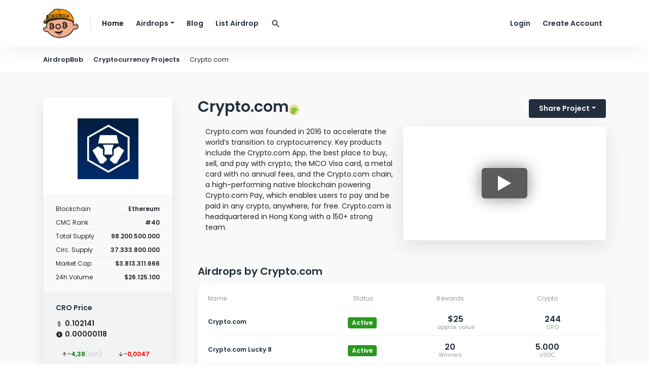

--- FILE ---
content_type: text/html; charset=UTF-8
request_url: https://www.airdropbob.com/cryptocom
body_size: 8636
content:
<!DOCTYPE html><html lang="en" prefix="og: http://ogp.me/ns#"> <head><meta charset="utf-8"><meta name="viewport" content="width=device-width, initial-scale=1, shrink-to-fit=no"><title>Crypto.com Airdrops Overview - Claim free CRO.</title><link rel="canonical" href="https://www.airdropbob.com/cryptocom" /><meta name="description" content="Looking for the latest airdrop of Crypto.com? Get it now and earn free CRO." /><meta property="og:locale" content="en_US" /><meta property="og:title" content="Crypto.com Airdrops Overview - Claim free CRO." /><meta property="og:description" content="Looking for the latest airdrop of Crypto.com? Get it now and earn free CRO."><meta property="og:type" content="article" /><meta property="og:url" content="https://www.airdropbob.com/cryptocom" /><meta property="og:image" content="https://www.airdropbob.com/images/airdrop/crypto-cryptocom.webp" /><meta property="og:image:secure_url" content="https://www.airdropbob.com/images/airdrop/crypto-cryptocom.webp" /><meta property="og:image:width" content="56" /><meta property="og:image:height" content="56" /><meta property="og:site_name" content="AirdropBob"> <meta name="content-language" content="en"><base href="https://www.airdropbob.com/"><link rel="icon" type="image/png" sizes="32x32" href="./img/favicons/favicon-32x32.png"><link rel="apple-touch-icon" sizes="180x180" href="./img/favicons/apple-icon-180x180.png"><link rel="icon" type="image/png" sizes="192x192" href="./img/favicons/android-icon-192x192.png"><link rel="manifest" href="manifest.json"><meta name="theme-color" content="#ffffff"><meta name="msapplication-TileColor" content="#ffffff"><meta name="msapplication-TileImage" content="./img/favicons/ms-icon-144x144.png"><link rel="preload" href="./fonts/poppins-v15-latin-regular.woff2" crossorigin="anonymous" as="font" type="font/woff2"><link rel="preload" href="./fonts/poppins-v15-latin-600.woff2" crossorigin="anonymous" as="font" type="font/woff2"><link rel="preload" href="css/style.css?v=1.313" as="style"><link rel="preload" href="css/bootstrap.min.css" as="style"><link href="css/bootstrap.min.css" rel="stylesheet"><link href="css/style.css?v=1.313" rel="stylesheet">
 <style>@media (min-width:768px){.single-provider .providers.inline-providers .providers-wrapper{background:#fff;border-radius:10px;box-shadow:rgb(0 0 0 / 5%) 0 10px 20px;padding:10px}.single-provider .providers.inline-providers .slider-item{padding:0}.providers-header{flex-direction:row;align-items:center;justify-content:stretch;padding:10px;font-size:12px;color:#999}.providers-header span{flex-shrink:0}.providers-header span:nth-child(1){width:30%}.providers-header span:nth-child(2){width:20%;text-align:center}.providers-header span:nth-child(3){width:25%;text-align:center}.providers-header span:nth-child(4){width:25%;text-align:center}.providers .provider{display:flex;align-items:center;justify-content:stretch;margin-bottom:0;box-shadow:none;padding:10px;border-radius:0;border-bottom-width:1px;transition:0.2s ease all}.providers .provider:hover{background:#f2f3f4}.providers .slider-item:last-child .provider{border-bottom:none}.providers .provider .provider-logo{width:50px;height:50px;flex-shrink:0;display:none}.providers .provider .provider-details{width:30%;flex-shrink:0;padding-left:0}.providers .provider .provider-details .provider-name{font-size:12px !important}.providers .provider .provider-extra{width:50%;flex-shrink:0;border:none;margin-top:0;padding:0}.providers .provider .provider-tags{background:none;padding:5px 0 0 0;width:auto;margin:0}.providers .provider .provider-tasks-and-tags{display:none !important}.providers .provider .provider-tasks-and-tags.d-none{display:block !important;width:20%;text-align:center}.providers .provider .list-hide.provider-tasks{padding:0;margin:0;width:30%}.providers .provider .provider-tasks li{margin-right:10px}.providers .provider .provider-tasks li.info{margin-right:10px;display:none}}@media (max-width:767px){.single-provider .providers.inline-providers .slider-item{padding:0}.providers .provider{margin-bottom:15px}}.wrapper{max-width:680px;margin:60px auto;padding:0 20px}.youtube_inside{margin-bottom:0;position:relative;padding-top:56.25%;overflow:hidden;cursor:pointer}.youtube_inside img{width:100%;top:-16.82%;left:0;opacity:.7}.youtube_inside .play-button{width:90px;height:60px;background-color:#333;box-shadow:0 0 30px rgba(0,0,0,.6);z-index:1;opacity:.8;border-radius:6px}.youtube_inside .play-button:before{content:"";border-style:solid;border-width:15px 0 15px 26px;border-color:transparent transparent transparent #fff}.youtube_inside .play-button,.youtube_inside img{cursor:pointer}.youtube_inside .play-button,.youtube_inside .play-button:before,.youtube_inside iframe,.youtube_inside img{position:absolute}.youtube_inside .play-button,.youtube_inside .play-button:before{top:50%;left:50%;transform:translate3d(-50%,-50%,0)}.youtube_inside iframe{height:100%;width:100%;top:0;left:0}</style> <link rel="preload" as="image" href="https://img.youtube.com/vi/JMiP8JSrvTM/hqdefault.jpg" />
</head><body><nav class="navbar navbar-expand-md navbar-light bg-light"><div class="container"><a class="navbar-brand" href="/" aria-label="AirdropBob Home"><img src="./img/logo.webp" alt="AirdropBob Logo" width="32" height="32"><b>Airdrop <span>Bob</span></b></a><button class="navbar-toggler" 
            type="button" 
            data-toggle="collapse" 
            data-target="#navbarDefault"
            aria-controls="navbarDefault"
            aria-expanded="false"
            aria-label="Toggle navigation menu"><svg xmlns="http://www.w3.org/2000/svg" viewBox="0 0 24 24" width="24" height="24" fill="currentColor" aria-hidden="true"><path d="M3 18h18v-2H3v2zm0-5h18v-2H3v2zm0-7v2h18V6H3z"/></svg><span class="sr-only">Menu</span></button><div class="collapse navbar-collapse" id="navbarDefault"><ul class="navbar-nav ms-auto align-items-center"><li class="nav-item active"><a class="nav-link" href="." aria-current="page">Home</a></li><li class="nav-item dropdown"><a class="nav-link dropdown-toggle" 
             href="#" 
             id="dropdown02" 
             data-toggle="dropdown" 
             aria-haspopup="true" 
             aria-expanded="false"
             aria-label="Airdrops menu">Airdrops</a><div class="dropdown-menu" aria-labelledby="dropdown02"><a class="dropdown-item" href="/cryptocurrency-projects">Projects Listed</a><a class="dropdown-item" href="/exchanges">Exchanges</a><a class="dropdown-item" href="/airdrop-calender">Airdrops Calendar</a></div></li><li class="nav-item"><a class="nav-link" href="https://blog.airdropbob.com" target="_blank" rel="noopener">Blog</a></li><li class="nav-item"><a class="nav-link" href="/list-airdrop">List Airdrop</a></li><li class="nav-item"><a class="search-button nav-link" href="#" data-toggle="search" aria-label="Open search"><svg xmlns="http://www.w3.org/2000/svg" viewBox="0 0 24 24" width="20" height="20" fill="currentColor" aria-hidden="true"><path d="M15.5 14h-.79l-.28-.27C15.41 12.59 16 11.11 16 9.5 16 5.91 13.09 3 9.5 3S3 5.91 3 9.5 5.91 16 9.5 16c1.61 0 3.09-.59 4.23-1.57l.27.28v.79l5 4.99L20.49 19l-4.99-5zm-6 0C7.01 14 5 11.99 5 9.5S7.01 5 9.5 5 14 7.01 14 9.5 11.99 14 9.5 14z"/></svg><span class="sr-only">Search</span></a></li></ul><ul class="navbar-nav ml-auto"><li class="nav-item"><a class="nav-link" href="/login">Login</a></li><li class="nav-item"><a class="nav-link" href="./register">Create Account</a></li></ul></div></div></nav><form class="mini-search" action="/" method="post" role="search"><div class="container"><input name="search" 
           type="text" 
           class="form-control" 
           placeholder="Search airdrops" 
           id="search" 
           required
           aria-label="Search airdrops"><div class="actions"><div class="info">Press <span>Enter</span> to search</div><a href="#" class="close-button" aria-label="Close search"><span class="sr-only">Close</span></a></div></div></form><style>.search-button{color:#666;transition:color 0.2s}.search-button:hover{color:#000}.sr-only{position:absolute;width:1px;height:1px;padding:0;margin:-1px;overflow:hidden;clip:rect(0,0,0,0);border:0;display:none}</style> <nav class="breadcrumb-wrapper"><div class="container"><ol class="breadcrumb" vocab="https://schema.org/" typeof="BreadcrumbList"><li class="breadcrumb-item" property="itemListElement" typeof="ListItem"><a property="item" typeof="WebPage" href=""><span property="name">AirdropBob</span></a><meta property="position" content="1"></li><li class="breadcrumb-item" property="itemListElement" typeof="ListItem"><a property="item" typeof="WebPage" href="/cryptocurrency-projects"><span property="name">Cryptocurrency Projects</span></a><meta property="position" content="2"></li><li class="breadcrumb-item active" property="itemListElement" typeof="ListItem" aria-current="page"><span property="name">Crypto.com</span><meta property="position" content="3"></li></ol></div></nav><div class="single-provider"><div class="container"><div class="row"><div class="col-lg-3"><div class="provider-sidebar"><div class="provider-logo"><img src="https://www.airdropbob.com/images/airdrop/crypto-cryptocom.webp" alt="Crypto.com Logo"></div>
        <ul class="provider-specifications">
            <li><span>Blockchain</span><b>Ethereum</b><div class="clearfix"></div></li>
            <li><span>CMC Rank</span><b>#40</b><div class="clearfix"></div></li>
            <li><span>Total Supply</span><b>98.200.500.000</b><div class="clearfix"></div></li>
            <li><span>Circ. Supply</span><b>37.333.800.000</b><div class="clearfix"></div></li>
            <li><span>Market Cap</span><b>$3.813.311.666</b><div class="clearfix"></div></li>
            <li><span>24h Volume</span><b>$26.125.100</b><div class="clearfix"></div></li>
        </ul>
        <div class="provider-prices">
            <h5>CRO Price</h5>
            <div class="item"><svg class='svg-icon' viewBox='0 0 24 24'><path fill='currentColor' d='M11.8 10.9c-2.27-.59-3-1.2-3-2.15 0-1.09 1.01-1.85 2.7-1.85 1.78 0 2.44.85 2.5 2.1h2.21c-.07-1.72-1.12-3.3-3.21-3.81V3h-3v2.16c-1.94.42-3.5 1.68-3.5 3.61 0 2.31 1.91 3.46 4.7 4.13 2.5.6 3 1.48 3 2.41 0 .69-.49 1.79-2.7 1.79-2.06 0-2.87-.92-2.98-2.1h-2.2c.12 2.19 1.76 3.42 3.68 3.83V21h3v-2.15c1.95-.37 3.5-1.5 3.5-3.55 0-2.84-2.43-3.81-4.7-4.4z'/></svg> <b>0.102141</b></div>
            <div class="item"><svg class='svg-icon' viewBox='0 0 24 24'><path fill='currentColor' d='M12 2C6.48 2 2 6.48 2 12s4.48 10 10 10 10-4.48 10-10S17.52 2 12 2zm2.2 14.2h-1.7v1.7h-1.1v-1.7H9.7v-1.1h.7c.5 0 .5-.4.5-.7V9.2h-.7V8.1h1.7V6.4h1.1v1.7h1.7v1.1h-.7c-.5 0-.5.4-.5.7v5.2h.7v1.1z'/></svg> <b>0.00000118</b></div>
        </div>
        <div class="provider-stats">
            <div class="item green"><svg class='svg-icon' viewBox='0 0 24 24'><path fill='currentColor' d='M4 12l1.41 1.41L11 7.83V20h2V7.83l5.58 5.59L20 12l-8-8-8 8z'/></svg><span>-4,38</span><u>(24h)</u></div>
            <div class="item red"><svg class='svg-icon' viewBox='0 0 24 24'><path fill='currentColor' d='M20 12l-1.41-1.41L13 16.17V4h-2v12.17l-5.58-5.59L4 12l8 8 8-8z'/></svg><span>-0,0047</span><u></u></div>
        </div>
          </div><div class="provider-actions"><a href='https://platinum.crypto.com/r/9pfvhyq923' target='_blank' rel='sponsored noopener noreferrer' class='btn btn-secondary btn-block'><svg class='svg-icon' viewBox='0 0 24 24'><path fill='currentColor' d='M12 2C6.48 2 2 6.48 2 12s4.48 10 10 10 10-4.48 10-10S17.52 2 12 2zm-1 17.93c-3.95-.49-7-3.85-7-7.93 0-.62.08-1.21.21-1.79L9 15v1c0 1.1.9 2 2 2v1.93zm6.9-2.54c-.26-.81-1-1.39-1.9-1.39h-1v-3c0-.55-.45-1-1-1H8v-2h2c.55 0 1-.45 1-1V7h2c1.1 0 2-.9 2-2v-.41c2.93 1.19 5 4.06 5 7.41 0 2.08-.8 3.97-2.1 5.39z'/></svg> Website</a></div><ul class="provider-social"><li class='telegram'><a href='https://t.me/CryptoComOfficial' target='_blank' rel='sponsored noopener noreferrer'><svg class='svg-icon' viewBox='0 0 24 24'><path fill='currentColor' d='M9.78 18.65l.28-4.23 7.68-6.92c.34-.31-.07-.46-.52-.19L7.74 13.3 3.64 12c-.88-.25-.89-.86.2-1.3l15.97-6.16c.73-.33 1.43.18 1.15 1.3l-2.72 12.81c-.19.91-.74 1.13-1.5.71L12.6 16.3l-1.99 1.93c-.23.23-.42.42-.83.42z'/></svg><span>Telegram</span></a></li><li class='twitter'><a href='https://twitter.com/cryptocom' target='_blank' rel='sponsored noopener noreferrer'><svg class='svg-icon' viewBox='0 0 24 24'><path fill='currentColor' d='M22.46 6c-.77.35-1.6.58-2.46.69.88-.53 1.56-1.37 1.88-2.38-.83.5-1.75.85-2.72 1.05C18.37 4.5 17.26 4 16 4c-2.35 0-4.27 1.92-4.27 4.29 0 .34.04.67.11.98C8.28 9.09 5.11 7.38 3 4.79c-.37.63-.58 1.37-.58 2.15 0 1.49.75 2.81 1.91 3.56-.71 0-1.37-.2-1.95-.5v.03c0 2.08 1.48 3.82 3.44 4.21a4.22 4.22 0 0 1-1.93.07 4.28 4.28 0 0 0 4 2.98 8.521 8.521 0 0 1-5.33 1.84c-.34 0-.68-.02-1.02-.06C3.44 20.29 5.7 21 8.12 21 16 21 20.33 14.46 20.33 8.79c0-.19 0-.37-.01-.56.84-.6 1.56-1.36 2.14-2.23z'/></svg><span>Twitter</span></a></li><li class='facebook'><a href='https://www.facebook.com/CryptoComOfficial' target='_blank' rel='sponsored noopener noreferrer'><svg class='svg-icon' viewBox='0 0 24 24'><path fill='currentColor' d='M20 2H4c-1.1 0-2 .9-2 2v16c0 1.1.9 2 2 2h16c1.1 0 2-.9 2-2V4c0-1.1-.9-2-2-2zm-1 2v3h-2c-.6 0-1 .4-1 1v2h3v3h-3v7h-3v-7h-2v-3h2V7.5C13 5.6 14.6 4 16.5 4H19z'/></svg><span>Facebook</span></a></li><li class='reddit'><a href='https://www.reddit.com/r/Crypto_com/' target='_blank' rel='sponsored noopener noreferrer'><svg class='svg-icon' viewBox='0 0 24 24'><path fill='currentColor' d='M14.238 15.348c.085.084.085.221 0 .306-.465.462-1.194.687-2.231.687l-.008-.002-.008.002c-1.036 0-1.766-.225-2.231-.688-.085-.084-.085-.221 0-.305.084-.084.222-.084.307 0 .379.377 1.008.561 1.924.561l.008.002.008-.002c.915 0 1.544-.184 1.924-.561.085-.084.223-.084.307 0zm-3.44-2.418c0-.507-.414-.919-.922-.919-.509 0-.923.412-.923.919 0 .506.414.918.923.918.508 0 .922-.412.922-.918c0-.507-.413-.919-.922-.919z'/></svg><span>Reddit</span></a></li><li class='youtube'><a href='https://www.youtube.com/channel/UCOMprzxakZOqmY23LYIawmg' target='_blank' rel='sponsored noopener noreferrer'><svg class='svg-icon' viewBox='0 0 24 24'><path fill='currentColor' d='M21.582 6.186c-.23-.86-.908-1.538-1.768-1.768C18.254 4 12 4 12 4s-6.254 0-7.814.418c-.86.23-1.538.908-1.768 1.768C2 7.746 2 12 2 12s0 4.254.418 5.814c.23.86.908 1.538 1.768 1.768C5.746 20 12 20 12 20s6.254 0 7.814-.418c.861-.23 1.538-.908 1.768-1.768C22 16.254 22 12 22 12s0-4.254-.418-5.814zM10 15.464V8.536L16 12l-6 3.464z'/></svg><span>YouTube</span></a></li><li class='instagram'><a href='https://www.instagram.com/cryptocomofficial/' target='_blank' rel='sponsored noopener noreferrer'><svg class='svg-icon' viewBox='0 0 24 24'><path fill='currentColor' d='M12 2c2.717 0 3.056.01 4.122.06 1.065.05 1.79.217 2.428.465.66.254 1.216.598 1.772 1.153.509.5.902 1.105 1.153 1.772.247.637.415 1.363.465 2.428.047 1.066.06 1.405.06 4.122 0 2.717-.01 3.056-.06 4.122-.05 1.065-.218 1.79-.465 2.428a4.883 4.883 0 01-1.153 1.772c-.5.508-1.105.902-1.772 1.153-.637.247-1.363.415-2.428.465-1.066.047-1.405.06-4.122.06-2.717 0-3.056-.01-4.122-.06-1.065-.05-1.79-.218-2.428-.465a4.89 4.89 0 01-1.772-1.153 4.904 4.904 0 01-1.153-1.772c-.248-.637-.415-1.363-.465-2.428C2.013 15.056 2 14.717 2 12c0-2.717.01-3.056.06-4.122.05-1.066.217-1.79.465-2.428a4.88 4.88 0 011.153-1.772A4.897 4.897 0 015.45 2.525c.638-.248 1.362-.415 2.428-.465C8.944 2.013 9.283 2 12 2zm0 5a5 5 0 100 10 5 5 0 000-10zm6.5-.25a1.25 1.25 0 10-2.5 0 1.25 1.25 0 002.5 0zM12 9a3 3 0 110 6 3 3 0 010-6z'/></svg><span>Instagram</span></a></li></ul></div><div class="col-lg-9"><div class="provider-content"><div class="row align-items-center mb-3"><div class="col-md-8"><h1>Crypto.com</h1><a href='https://coinmarketcap.com/currencies/crypto-com-chain' rel='noopener noreferrer'><img src='./images/coingecko.png' title='Listed on Coingeko' data-toggle='tooltip' alt='Listed on Coingeko' style='width:20px;'></a>
              </div><div class="col-md-4 d-none d-lg-block text-right"><div class="dropdown d-inline-block va-middle"><a class="dropdown-toggle btn btn-secondary no-arrow" href="#" id="dropdown03" data-toggle="dropdown" aria-haspopup="true" aria-expanded="false"><span>Share Project</span></a><div class="dropdown-menu" aria-labelledby="dropdown03"><a class="dropdown-item" target='_blank' rel='noopener noreferrer' href="https://www.facebook.com/sharer/sharer.php?u=https://www.airdropbob.com/cryptocom"><svg class="svg-icon" viewBox="0 0 24 24"><path fill="currentColor" d="M20 2H4c-1.1 0-2 .9-2 2v16c0 1.1.9 2 2 2h16c1.1 0 2-.9 2-2V4c0-1.1-.9-2-2-2zm-1 2v3h-2c-.6 0-1 .4-1 1v2h3v3h-3v7h-3v-7h-2v-3h2V7.5C13 5.6 14.6 4 16.5 4H19z"/></svg><span>Share on Facebook</span></a><a class="dropdown-item" target='_blank' rel='noopener noreferrer' href="https://twitter.com/share?text=🚀 Discovered Crypto.com on @AirdropBob! Check out this exciting crypto project 💎&url=https://www.airdropbob.com/cryptocom&hashtags=Crypto,Airdrop,Web3"><svg class="svg-icon" viewBox="0 0 24 24"><path fill="currentColor" d="M18.244 2.25h3.308l-7.227 8.26 8.502 11.24H16.17l-5.214-6.817L4.99 21.75H1.68l7.73-8.835L1.254 2.25H8.08l4.713 6.231zm-1.161 17.52h1.833L7.084 4.126H5.117z"/></svg><span>Share on X</span></a><a class="dropdown-item" target='_blank' rel='noopener noreferrer' href="http://www.reddit.com/submit?url=https://www.airdropbob.com/cryptocom&title=🚀 Check out Crypto.com - New Crypto Project on AirdropBob"><svg class="svg-icon" viewBox="0 0 24 24"><path fill="currentColor" d="M14.238 15.348c.085.084.085.221 0 .306-.465.462-1.194.687-2.231.687l-.008-.002-.008.002c-1.036 0-1.766-.225-2.231-.688-.085-.084-.085-.221 0-.305.084-.084.222-.084.307 0 .379.377 1.008.561 1.924.561l.008.002.008-.002c.915 0 1.544-.184 1.924-.561.085-.084.223-.084.307 0zm-3.44-2.418c0-.507-.414-.919-.922-.919-.509 0-.923.412-.923.919 0 .506.414.918.923.918.508 0 .922-.412.922-.918zm13.202-.93c0 6.627-5.373 12-12 12s-12-5.373-12-12 5.373-12 12-12 12 5.373 12 12zm-5-.129c0-.851-.695-1.543-1.55-1.543-.417 0-.795.167-1.074.435-1.056-.695-2.485-1.137-4.066-1.194l.865-2.724 2.343.549-.003.034c0 .696.569 1.262 1.268 1.262.699 0 1.267-.566 1.267-1.262s-.568-1.262-1.267-1.262c-.537 0-.994.335-1.179.804l-2.525-.592c-.11-.027-.223.037-.257.145l-.965 3.038c-1.656.02-3.155.466-4.258 1.181-.277-.255-.644-.415-1.05-.415-.854.001-1.549.693-1.549 1.544 0 .566.311 1.056.768 1.325-.03.164-.05.331-.05.5 0 2.281 2.805 4.137 6.253 4.137s6.253-1.856 6.253-4.137c0-.16-.017-.317-.044-.472.486-.261.82-.766.82-1.353zm-4.872.141c-.509 0-.922.412-.922.919 0 .506.414.918.922.918s.922-.412.922-.918c0-.507-.413-.919-.922-.919z"/></svg><span>Share on Reddit</span></a></div></div></div></div>
            <div class="video-area"><div class="youtube_inside" data-embed="JMiP8JSrvTM"><div class="play-button"></div></div></div> <p>Crypto.com was founded in 2016 to accelerate the world’s transition to cryptocurrency. Key products include the Crypto.com App, the best place to buy, sell, and pay with crypto, the MCO Visa card, a metal card with no annual fees, and the Crypto.com chain, a high-performing native blockchain powering Crypto.com Pay, which enables users to pay and be paid in any crypto, anywhere, for free. Crypto.com is headquartered in Hong Kong with a 150+ strong team. </p><div class="providers inline-providers"><h3>Airdrops by Crypto.com</h3><div class="providers-wrapper"><div class="inline-providers-wrapper"><div class="providers-header d-none d-md-flex"><span>Name</span><span>Status</span><span>Rewards</span><span>Crypto</span></div><div class="providers-slider" id="providersSlider1"><div class="slider-item"><a href="/cryptocom/airdrop-cryptocom" class="provider"><div class="provider-logo"><img src="https://www.airdropbob.com/images/airdrop/crypto-cryptocom.webp" alt="Crypto.com" title="Crypto.com"></div><div class="provider-details"><div class="provider-name">Crypto.com</div></div><div class="provider-tasks-and-tags d-none"><ul class="provider-tags"><li class="green">Active</li> </ul></div><div class="provider-extra"><div class="provider-value"><b>$25</b><span>approx. value</span></div> <div class="provider-value"><b>244</b><span>CRO</span></div></div><div class="provider-tasks-and-tags"><ul class="provider-tags"><li class="green">Active</li> </ul></div> </a></div><div class="slider-item"><a href="/cryptocom/airdrop-cryptocom-lucky-8" class="provider"><div class="provider-logo"><img src="https://www.airdropbob.com/images/airdrop/crypto-cryptocom.webp" alt="Crypto.com Lucky 8" title="Crypto.com Lucky 8"></div><div class="provider-details"><div class="provider-name">Crypto.com Lucky 8</div></div><div class="provider-tasks-and-tags d-none"><ul class="provider-tags"><li class="green">Active</li> </ul></div><div class="provider-extra"><div class="provider-value"><b>20</b><span> Winners</span></div> <div class="provider-value"><b>5.000</b><span>USDC</span></div></div><div class="provider-tasks-and-tags"><ul class="provider-tags"><li class="green">Active</li> </ul></div> </a></div><div class="slider-item"><a href="/cryptocom/airdrop-cryptocom-6th-anniversary-special" class="provider"><div class="provider-logo"><img src="https://www.airdropbob.com/images/airdrop/crypto-cryptocom.webp" alt="Crypto.com 6th Anniversary Special" title="Crypto.com 6th Anniversary Special"></div><div class="provider-details"><div class="provider-name">Crypto.com 6th Anniversary Special</div></div><div class="provider-tasks-and-tags d-none"><ul class="provider-tags"><li class="blue">Paid out</span> </ul></div><div class="provider-extra"><div class="provider-value"><b>$75</b><span>approx. value</span></div> <div class="provider-value"><b>734</b><span>CRO</span></div></div><div class="provider-tasks-and-tags"><ul class="provider-tags"><li class="blue">Paid out</span> </ul></div> </a></div><div class="slider-item"><a href="/cryptocom/airdrop-cryptocom-margin-trading-race" class="provider"><div class="provider-logo"><img src="https://www.airdropbob.com/images/airdrop/crypto-cryptocom.webp" alt="Crypto.com Margin Trading Race" title="Crypto.com Margin Trading Race"></div><div class="provider-details"><div class="provider-name">Crypto.com Margin Trading Race</div></div><div class="provider-tasks-and-tags d-none"><ul class="provider-tags"><li class="blue">Paid out</span> </ul></div><div class="provider-extra"><div class="provider-value"><b>$50.000</b><span>Airdroppool</span></div> <div class="provider-value"><b>489519.38986303</b><span>CRO</span></div></div><div class="provider-tasks-and-tags"><ul class="provider-tags"><li class="blue">Paid out</span> </ul></div> </a></div><div class="slider-item"><a href="/cryptocom/airdrop-cryptocom-exchange-x-supercharger" class="provider"><div class="provider-logo"><img src="https://www.airdropbob.com/images/airdrop/crypto-cryptocom.webp" alt="Crypto.com Supercharger" title="Crypto.com Supercharger"></div><div class="provider-details"><div class="provider-name">Crypto.com Supercharger</div></div><div class="provider-tasks-and-tags d-none"><ul class="provider-tags"><li class="blue">Paid out</span> </ul></div><div class="provider-extra"><div class="provider-value"><b>$500.000</b><span>Airdroppool</span></div> <div class="provider-value"><b>90415.913200723</b><span>UNI</span></div></div><div class="provider-tasks-and-tags"><ul class="provider-tags"><li class="blue">Paid out</span> </ul></div> </a></div><div class="slider-item"><a href="/cryptocom/airdrop-defi-cro-trading-competition" class="provider"><div class="provider-logo"><img src="https://www.airdropbob.com/images/airdrop/crypto-cryptocom.webp" alt="DeFi CRO Trading Competition" title="DeFi CRO Trading Competition"></div><div class="provider-details"><div class="provider-name">DeFi CRO Trading Competition</div></div><div class="provider-tasks-and-tags d-none"><ul class="provider-tags"><li class="blue">Paid out</span> </ul></div><div class="provider-extra"><div class="provider-value"><b>$20.000</b><span>Airdroppool</span></div> <div class="provider-value"><b>195807.75594521</b><span>CRO</span></div></div><div class="provider-tasks-and-tags"><ul class="provider-tags"><li class="blue">Paid out</span> </ul></div> </a></div><div class="slider-item"><a href="/cryptocom/airdrop-cryptocom-twitter-200k-clelebration" class="provider"><div class="provider-logo"><img src="https://www.airdropbob.com/images/airdrop/crypto-cryptocom.webp" alt="Crypto.com Twitter 200k Clelebration" title="Crypto.com Twitter 200k Clelebration"></div><div class="provider-details"><div class="provider-name">Crypto.com Twitter 200k Clelebration</div></div><div class="provider-tasks-and-tags d-none"><ul class="provider-tags"><li class="blue">Paid out</span> </ul></div><div class="provider-extra"><div class="provider-value"><b>$20.428</b><span>Airdroppool</span></div> <div class="provider-value"><b>200.000 </b><span>CRO </span></div></div><div class="provider-tasks-and-tags"><ul class="provider-tags"><li class="blue">Paid out</span> </ul></div> </a></div><div class="slider-item"><a href="/cryptocom/airdrop-cryptocom-btc-anniversary-special" class="provider"><div class="provider-logo"><img src="https://www.airdropbob.com/images/airdrop/crypto-cryptocom.webp" alt="Crypto.com Anniversary Special" title="Crypto.com Anniversary Special"></div><div class="provider-details"><div class="provider-name">Crypto.com Anniversary Special</div></div><div class="provider-tasks-and-tags d-none"><ul class="provider-tags"><li class="blue">Paid out</span> <li>25.000 Capped</li></ul></div><div class="provider-extra"><div class="provider-value"><b>$2.000.000</b><span>Airdroppool</span></div> <div class="provider-value"><b>21.883753501401</b><span>BTC</span></div></div><div class="provider-tasks-and-tags"><ul class="provider-tags"><li class="blue">Paid out</span> <li>25.000 Capped</li></ul></div> </a></div><div class="slider-item"><a href="/cryptocom/airdrop-cryptocom-4th-anniversary-giveaway" class="provider"><div class="provider-logo"><img src="https://www.airdropbob.com/images/airdrop/crypto-cryptocom.webp" alt="Crypto.com 4th Anniversary Giveaway" title="Crypto.com 4th Anniversary Giveaway"></div><div class="provider-details"><div class="provider-name">Crypto.com 4th Anniversary Giveaway</div></div><div class="provider-tasks-and-tags d-none"><ul class="provider-tags"><li class="blue">Paid out</span> </ul></div><div class="provider-extra"><div class="provider-value"><b>$120.000</b><span>Airdroppool</span></div> <div class="provider-value"><b>1.313025210084</b><span>BTC</span></div></div><div class="provider-tasks-and-tags"><ul class="provider-tags"><li class="blue">Paid out</span> </ul></div> </a></div><div class="slider-item"><a href="/cryptocom/airdrop-cryptocom-halving-giveaway" class="provider"><div class="provider-logo"><img src="https://www.airdropbob.com/images/airdrop/crypto-cryptocom.webp" alt="Crypto.com Halving Giveaway" title="Crypto.com Halving Giveaway"></div><div class="provider-details"><div class="provider-name">Crypto.com Halving Giveaway</div></div><div class="provider-tasks-and-tags d-none"><ul class="provider-tags"><li class="blue">Paid out</span> </ul></div><div class="provider-extra"><div class="provider-value"><b>$100.000</b><span>Airdroppool</span></div> <div class="provider-value"><b>979038.77972606</b><span>CRO</span></div></div><div class="provider-tasks-and-tags"><ul class="provider-tags"><li class="blue">Paid out</span> </ul></div> </a></div></div></div></div></div></div></div></div></div></div><footer><div class="container"><div class="row"><div class="col-md-5"><a href="https://www.airdropbob.com" class="logo"><img src="./img/logo.webp" alt="Airdropbob" title="Airdropbob"><h2>airdrop <b>bob</b></h2></a><p class="lead">Airdropbob brings the latest crypto airdrops to you. We only list trustworthy crypto airdrops, giveaways and bounty campaigns.</p></div><div class="col-md-7"><div class="row"><div class="col-md-4"><h3>Menu</h3><nav class="footer-nav"><a href="/airdrop-calender">Airdrop Calender</a><a href="/exchanges">Exchanges</a><a href="/list-airdrop">List Airdrop</a><a href="/register">Register</a></nav></div><div class="col-md-4"><h3>Useful Links</h3><nav class="footer-nav"><a href="/contactus">Contact Us</a><a href="/partner">Partner</a><a href="./privacy">Disclaimer</a><a href="/imprint">Imprint</a></nav></div><div class="col-md-4"><h3>Follow Us</h3><nav class="socials"><a href="https://x.com/airdropbob" target="_blank" rel="nofollow noopener noreferrer" aria-label="Follow us on X (formerly Twitter)"><svg xmlns="http://www.w3.org/2000/svg" viewBox="0 0 24 24" width="24" height="24" fill="currentColor" aria-hidden="true"><path d="M18.244 2.25h3.308l-7.227 8.26 8.502 11.24H16.17l-5.214-6.817L4.99 21.75H1.68l7.73-8.835L1.254 2.25H8.08l4.713 6.231zm-1.161 17.52h1.833L7.084 4.126H5.117z"/></svg><span class="sr-only">X</span></a><a href="https://t.me/AirdropBobChannel" target="_blank" rel="nofollow noopener noreferrer" aria-label="Join our Telegram channel"><svg xmlns="http://www.w3.org/2000/svg" viewBox="0 0 24 24" width="24" height="24" fill="currentColor" aria-hidden="true"><path d="M18.384,22.779c0.322,0.228 0.737,0.285 1.107,0.145c0.37,-0.141 0.642,-0.457 0.724,-0.84c0.869,-4.084 2.977,-14.421 3.768,-18.136c0.06,-0.28 -0.04,-0.571 -0.26,-0.758c-0.22,-0.187 -0.525,-0.241 -0.797,-0.14c-4.193,1.552 -17.106,6.397 -22.384,8.35c-0.335,0.124 -0.553,0.446 -0.542,0.799c0.012,0.354 0.25,0.661 0.593,0.764c2.367,0.708 5.474,1.693 5.474,1.693c0,0 1.452,4.385 2.209,6.615c0.095,0.28 0.314,0.5 0.603,0.576c0.288,0.075 0.596,-0.004 0.811,-0.207c1.216,-1.148 3.096,-2.923 3.096,-2.923c0,0 3.572,2.619 5.598,4.062Zm-11.01,-8.677l1.679,5.538l0.373,-3.507c0,0 6.487,-5.851 10.185,-9.186c0.108,-0.098 0.123,-0.262 0.033,-0.377c-0.089,-0.115 -0.253,-0.142 -0.376,-0.064c-4.286,2.737 -11.894,7.596 -11.894,7.596Z"/></svg><span class="sr-only">Telegram</span></a><a href="https://www.facebook.com/AirdropBob.io" target="_blank" rel="nofollow noopener noreferrer" aria-label="Follow us on Facebook"><svg xmlns="http://www.w3.org/2000/svg" viewBox="0 0 24 24" width="24" height="24" fill="currentColor" aria-hidden="true"><path d="M9 8h-3v4h3v12h5v-12h3.642l.358-4h-4v-1.667c0-.955.192-1.333 1.115-1.333h2.885v-5h-3.808c-3.596 0-5.192 1.583-5.192 4.615v3.385z"/></svg><span class="sr-only">Facebook</span></a></nav></div></div></div></div><hr><p class="copyright">DISCLAIMER: The information provided on this website does not constitute investment advice, financial advice, trading advice, or any other sort of advice and you should not treat any of the website's content as such. Airdropbob does not recommend that any cryptocurrency should be bought, sold, or held by you. Do conduct your due diligence and consult your financial advisor before making any investment decisions. </p><p class="copyright">All rights reserved &copy; 2018-2025 Airdropbob.com</p></div></footer><script src="/js/jquery-3.6.0.min.js"></script><script src="/js/bootstrap.bundle.min.js"></script><script src="/js/global.min.js?v=1.0"></script><script async src="https://www.googletagmanager.com/gtag/js?id=G-GKTV3FCJ2K"></script><script>
  window.dataLayer = window.dataLayer || [];
  function gtag() { dataLayer.push(arguments); }
  gtag('js', new Date());
  gtag('config', 'G-GKTV3FCJ2K');
</script> <script>
    (function() {
      var youtube = document.querySelectorAll(".youtube_inside");
      for (var i = 0; i < youtube.length; i++) {
        var source = "https://img.youtube.com/vi/" + youtube[i].dataset.embed + "/hqdefault.jpg";
        var image = new Image();
        image.src = source;
        image.addEventListener("load", function() {
          youtube[i].appendChild(image);
        }(i));
        youtube[i].addEventListener("click", function() {
          var iframe = document.createElement("iframe");
          iframe.setAttribute("frameborder", "0");
          iframe.setAttribute("allowfullscreen", "");
          iframe.setAttribute("src", "https://www.youtube.com/embed/" + this.dataset.embed + "?rel=0&showinfo=0&autoplay=1");
          this.innerHTML = "";
          this.appendChild(iframe);
        });
      };
    })();
  </script><script defer src="https://static.cloudflareinsights.com/beacon.min.js/vcd15cbe7772f49c399c6a5babf22c1241717689176015" integrity="sha512-ZpsOmlRQV6y907TI0dKBHq9Md29nnaEIPlkf84rnaERnq6zvWvPUqr2ft8M1aS28oN72PdrCzSjY4U6VaAw1EQ==" data-cf-beacon='{"version":"2024.11.0","token":"926c086322e64bfc91ce2986f3b4362b","r":1,"server_timing":{"name":{"cfCacheStatus":true,"cfEdge":true,"cfExtPri":true,"cfL4":true,"cfOrigin":true,"cfSpeedBrain":true},"location_startswith":null}}' crossorigin="anonymous"></script>
</body></html>			

--- FILE ---
content_type: text/css
request_url: https://www.airdropbob.com/css/style.css?v=1.313
body_size: 11034
content:
/* poppins-regular - latin */
@font-face {
  font-family: 'Poppins';
  font-style: normal;
  font-weight: 400;
  font-display: optional;
  src: local(''),
       url('../fonts/poppins-v15-latin-regular.woff2') format('woff2');
}
/* poppins-600 - latin */
@font-face {
  font-family: 'Poppins';
  font-style: normal;
  font-weight: 600;
  font-display: optional;
  src: local(''),
       url('../fonts/poppins-v15-latin-600.woff2') format('woff2');
}

body, html {
    font-family: 'Poppins', sans-serif;
    position: relative;
    font-size: 14px;
} 
body {
    position: relative;
    padding-top: 92.75px;
}

.svg-icon {
  display: inline-block;
  width: 1em;
  height: 1em;
  fill: currentColor
}

.navbar-light {
    background: #fff !important;
    position: fixed;
    top: 0;
    left: 0;
    width: 100%;
    z-index: 9;
    box-shadow: rgba(0,0,0,0.05) 0px 10px 35px;
    transition: 0.2s ease all;
}
.navbar .navbar-brand {
    position: relative;
    margin-right: 15px;
    padding-right: 24px;
}
.navbar .navbar-brand:after {
    position: absolute;
    top: 0;
    bottom: 0;
    right: 0;
    width: 1px;
    height: 40%;
    background: #ddd;
    content: ' ';
    margin: auto;
}
.navbar .navbar-brand img {
    width: 70px;
    height: 70px;
    display: inline-block;
    vertical-align: middle;
    transition: 0.2s ease all;
}
.navbar .navbar-brand:hover img {
    transform: scale(1.1);
}
.navbar .navbar-brand b {
    display: inline-block;
    vertical-align: middle;
    line-height: 18px;
    padding-left: 5px;
    display: none;
}
.navbar .navbar-brand b span {
    display: block;
    text-transform: uppercase;
}
.navbar-nav {
    align-items: center;
} 
.navbar .nav-item > .nav-link {
    margin-left: 10px;
    font-weight: 600;
    color: #232f3e;
    position: relative;
    transition: 0.1s ease all;
}
.navbar .nav-item:first-child > .nav-link {
    margin-left: 0;
}
.navbar .nav-item > .nav-link:hover,
.navbar .nav-item > .nav-link:focus {
    color: #ff9900;
    transform: translateY(-2px);
}
.navbar .nav-item > .nav-link.button {
    background: #ff9900;
    border-radius: 5px;
    padding-left: 1.5rem;
    padding-right: 1.5rem;
    color: #fff;
    margin-left: calc(10px + 0.5rem);
    text-shadow: rgba(0,0,0,0.1) 0px 1px 1px;
}
.navbar .nav-item > .nav-link.button:hover,
.navbar .nav-item > .nav-link.button:focus {
    color: #fff;
    background: #BDBF09;
    box-shadow: rgba(0,0,0,0.1) 0px 10px 25px;
}
@media (min-width:768px) {
    .navbar-light.active {
        padding-top: 5px;
        padding-bottom: 5px;
    }
    .navbar-light.active .navbar-brand img {
        width:50px;
        height:50px;
    }
}
.mini-search {
    position: absolute;
    top: 52.75px;
    left: 0;
    width: 100%;
    height: auto;
    z-index: 1;
    background: #232f3e;
    height: 50px;
    border-top: 1px solid #eee;
    padding: 5px 0;
    transition: 0.2s ease all;
    opacity: 0;
    visibility: hidden;
}
.mini-search.active {
    opacity: 1;
    visibility: visible;
    transform: translateY(40px);
}
.mini-search .form-control {
    margin: 0;
    height: 40px;
    line-height: 40px;
    padding: 0 0;
    box-shadow: none;
    border-radius: 0;
    background: transparent;
    border-color: transparent;
    font-size: 16px;
    font-weight: 600;
    color: #fff;
}
.mini-search .form-control::-webkit-input-placeholder {
  color: rgba(255,255,255,0.75);
}
.mini-search .form-control::-moz-placeholder {
  color: rgba(255,255,255,0.75);
}
.mini-search .form-control:-ms-input-placeholder {
  color: rgba(255,255,255,0.75);
}
.mini-search .form-control:-moz-placeholder {
  color: rgba(255,255,255,0.75);
}
.mini-search .container {
    position: relative;
}
.mini-search .actions {
    position: absolute;
    right: 15px;
    top: 0;
    height: 40px;
}
.mini-search .actions .info {
    display: inline-block;
    vertical-align: middle;
    height: 40px;
    line-height: 40px;
    color: rgba(255,255,255,0.5);
    font-size: 12px;
    cursor: default;
}
.mini-search .actions .info span {
    display: inline-block;
    vertical-align: middle;
    background: rgba(255,255,255,0.085);
    color: rgba(255,255,255,0.75);
    border-radius: 4px;
    line-height: 20px;
    padding: 2px 7px;
    margin: 0 2px;
    text-transform: uppercase;
}
.mini-search .actions .close-button {
    display: inline-block;
    vertical-align: middle;
    width: 20px;
    height: 20px;
    position: relative;
    margin-top: 5px;
    margin-left: 10px;
    opacity: 0.25;
}
.mini-search .actions .close-button:hover,
.mini-search .actions .close-button:focus {
    opacity: 0.75;
}
.mini-search .actions .close-button:after {
    position: absolute;
    top: 0;
    left: 7px;
    width: 100%;
    height: 2px;
    background: #fff;
    content: ' ';
    transform-origin: top left;
    transform: rotate(45deg);
}
.mini-search .actions .close-button:before {
    position: absolute;
    top: 0;
    right: 0;
    width: 100%;
    height: 2px;
    background: #fff;
    content: ' ';
    transform-origin: top right;
    transform: rotate(-45deg);
}
.dropdown-menu {
    box-shadow: rgba(0,0,0,0.1) 0px 10px 35px;
    border: none;
}
.dropdown-item {
    padding: 0.75rem 1.5rem;
    font-size: 1rem;
    font-weight: 600;
    color: #232f3e;
}
.dropdown-item:focus,
.dropdown-item:active {
    color: #ff9900;
    background: none;
}
.main {
    width: 100%;
    height: auto;
    position: relative;
    padding: 120px 0;
    background:  #f2f3f4 center no-repeat;
    background-size: contain;
    z-index: 0;
}
.main .overlay {
    position: absolute;
    top: 0;
    left: 0;
    width: 100%;
    height: 100%;
    z-index: 1;
}
.main .container {
    position: relative;
    z-index: 2;
}

.main .crypto-status {
    position: absolute;
    top: -20px;
    right: 15px;
    width: 320px;
    height: auto;
    z-index: 1;
    background: #fff;
    box-shadow: rgba(0,0,0,0.1) 0px 10px 30px;
    border-radius: 5px;
    padding: 5px 5px;
}
.main .crypto-status .cryptocurrencies {
    display: flex;
    flex-direction: row;
    justify-content: space-between;
    width: 100%;
}
.main .crypto-status .cryptocurrencies .cryptocurrency {
    display: flex;
    flex-direction: column;
    width: 25%;
    text-align: center;
}
.main .crypto-status .cryptocurrencies .cryptocurrency + .cryptocurrency {
    border-left: 1px solid #eee;
}
.main .crypto-status .cryptocurrencies .cryptocurrency b {
    color: #232f3e;
}
.main .crypto-status .cryptocurrencies .cryptocurrency b i {
    font-size: 11px;
    vertical-align: middle;
    margin-right: -4px;
}
.main .crypto-status .cryptocurrencies .cryptocurrency b i.fa-chevron-up {
    color: limegreen;
}
.main .crypto-status .cryptocurrencies .cryptocurrency b i.fa-chevron-down {
    color: red;
}
.main .crypto-status .cryptocurrencies .cryptocurrency span {
    font-size: 12px;
    color: #999;
}
.main h1 {
    font-weight: 700;
    font-size: 48px;
    line-height: 48px;
    letter-spacing: -2px;
    color: #232f3e;
}
.main.extra-small h1 {
    font-size: 30px;
    line-height: 30px;
    color: #232f3e;
}

.main.extra-small h2 {
    display: inline-block;
    vertical-align: middle;
    color: #232f3e;
    font-weight: 600;
    margin: 0;
    padding-left: 2px;
    font-size: 26px;
}

.main.extra-small h2 b {
    color: #ff9900;
}

.main p {
    color: #333;
    font-size: 16px;
    margin: 10px 0 0 0;
}
.main p a {
    font-weight: 600;
    color: #ff9900;
}
.main.home {
    background: #f2f3f4;
}
.main.extra-small {
    padding: 30px 0 40px 0;
}

.providers {
    display: block;
    position: relative;
    padding: 0 0 0 0;
    background: #f9f9f9;
    z-index: 2;
    min-height: 1130px;
}
.providers .line-bottom {
    width: 100%;
    height: 100px;
    user-select: none;
    pointer-events: none;
}
.providers .provider {
    display: block;
    position: relative;
    background: #fff;
    border-radius: 4px;
    box-shadow: rgba(0,0,0,0.05) 0px 10px 20px;
    border-bottom: 3px solid #eee;
    padding: 20px;
    margin-bottom: 20px;
    transition: 0.1s ease all;
    text-decoration: none;
    color: inherit;
}
.providers .provider:hover {
    box-shadow: rgba(0,0,0,0.1) 0px 15px 35px;
    transform: translateY(-5px);
}
.providers .provider .provider-logo {
    display: inline-block;
    vertical-align: middle;
    width: 60px;
    height: 60px;
}
.providers .provider .provider-logo img {
    width: 50px;
    height: 50px;
    border-radius: 4px;
}
.providers .provider .provider-details {
    display: inline-block;
    vertical-align: middle;
    width: calc(100% - 65px);
    position: relative;
}
.providers .provider .provider-details .provider-name {
    font-weight: 600;
    font-size: 16px;
    color: #232f3e;
    display: block;
    white-space: nowrap;
    text-overflow: ellipsis;
    overflow: hidden;
}
.providers .provider .provider-details .provider-rating {
    display: block;
    color: #999;
    font-size: 13px;
}
.providers .provider .provider-details .provider-rating i {
    margin-right: -5px;
}
.providers .provider .provider-favorite-and-cmc {
    position: absolute;
    left: 75px;
    bottom: 0;
    height: 20px;
    width: 20px;
    display: flex;
    flex-direction: row-reverse;
    align-items: center;
}
.providers .provider .provider-favorite {
    position: relative;
    color: #999;
    bottom: 0;
    left: 0;
    right: 0;
    bottom: 0;
    width: 25px;
    text-align: center;
    display: inline-block;
    vertical-align: middle;
    height: 20px;
    line-height: 20px;
    font-size: 16px;
    transition: 0.1s ease all;
    opacity: 0;
    visibility: hidden;
}
.providers .provider .provider-favorite img {
    height: 20px;
    width: 20px;
}
.providers .provider .cmc_listed {
    position: relative;
    height: 16px;
    width: 16px;
    left: 0;
    right: 0;
    bottom: 0;
    top: 0;
    display: inline-block;
    vertical-align: middle;
    z-index:1;
}
.providers .provider .provider-favorite.active {
    color: #ff9900;
    opacity: 1;
    visibility: visible;
}
.providers .provider:hover .provider-favorite:not(.active) {
    opacity: 0.5;
    visibility: visible;
}
.providers .provider:hover .provider-favorite:hover {
    opacity: 1;
}
.providers .provider .provider-favorite i.fa-heart {
    display: none;
}
.providers .provider .provider-favorite.active i.fa-heart-o {
    display: inline-block;
}
.providers .provider .provider-favorite.active i.fa-heart {
    display: inline-block;
}
.providers .provider .provider-favorite.active i.fa-heart-o {
    display: none;
}
.providers .provider .provider-extra {
    display: flex;
    flex-direction: row;
    align-items: top;
    justify-content: space-around;
    position: relative;
    padding-top: 10px;
    padding-bottom: 15px;
    margin-top: 10px;
    border-top: 1px solid #eee;
}
.providers .list .provider .provider-dashboard {
    display: block;
    width: 30%;
}
.providers .list .provider .provider-dashboard .item {
    display: inline-block;
    border: 1px solid #eee;
    padding: 4px 8px;
    border-radius: 4px;
    color: #333;
    font-size: 12px;
    font-weight: 600;
}
.providers .list .provider .provider-dashboard .item.green i {
    color: limegreen;
}
.providers .list .provider .provider-dashboard .item.red i {
    color: red;
}
.providers .provider .provider-extra .provider-value,
.providers .provider .provider-extra .provider-tasks {
    max-width: 40%;
}
.providers .provider .provider-extra .provider-value,
.providers .provider .provider-extra .provider-tasks .dropdown-toggle {
    display: block;
    position: relative;
    text-align: center;
}
.providers .provider .provider-extra .provider-value b,
.providers .provider .provider-extra .provider-tasks .dropdown-toggle b {
    display: block;
    color: #232f3e;
    font-size: 16px;
}
.providers .provider .provider-extra .provider-value span,
.providers .provider .provider-extra .provider-tasks .dropdown-toggle span {
    display: block;
    font-size: 12px;
    line-height: 13px;
    color: #999;
    margin-top: -3px;
}
.providers .provider .provider-extra .provider-tasks .dropdown-toggle {
    padding: 0;
}
.providers .provider .provider-extra .provider-tasks .dropdown-toggle:after {
    display: none;
}
.providers .provider .provider-tags:after {
    position: absolute;
    top: 0;
    right: 0;
    width: 80px;
    height: 100%;
    content: ' ';
    z-index: 1;
}
.providers .provider .provider-tags {
    display: block;
    list-style: none;
    background: #fbfbfb;
    width: calc(100% + 40px);
    margin: 0 -20px -20px -20px;
    padding: 14px;
    white-space: nowrap;
    position: relative;
    overflow: hidden;
}
.providers .provider .provider-tags li {
    display: inline-block;
    margin: 0 3px 0 0;
    font-size: 12px;
    font-weight: 600;
    background: #f1f1f1;
    color: #666;
    border-radius: 4px;
    padding: 2px 8px;
    cursor: default;
}
.providers .provider .provider-tags li.green {
    background: #2B9720;
    color: #fff;
}
.providers .provider .provider-tags li.red {
    background: #DA4167;
    color: #fff;
}
.providers .provider .provider-tags li.blue {
    background: #083D77;
    color: #fff;
}
.providers .provider .provider-tasks {
    display: block;
    text-align: left;
    padding: 10px 20px 0px 20px;
    margin: 0;
}
.providers .provider .provider-tasks li.info {
    font-size: 11px;
    width: auto;
    padding-right: 6px;
    pointer-events: none;
    cursor: text;
    opacity: 0.5;
}
.providers .provider .provider-tasks li {
    display: inline-block;
    vertical-align: middle;
    font-size: 15px;
    font-weight: 600;
    color: #999;
    border-radius: 4px;
    width: 25px;
    cursor: default;
}
.providers .provider .provider-tasks li:hover,
.providers .provider .provider-tasks li:focus {
    cursor: pointer;
    color: #ff9900;
}
.providers .provider .list-hide.provider-tasks {
    padding: 0 0 20px 0;
    text-align: center;
}
.providers .provider .list-hide.provider-tasks li:not(.info) {
    width: auto;
    font-size: 16px;
}
.list-show {
    display: none !important;
}
.list-hide {
    display: block !important;
}
.providers .list .list-show {
    display: block !important;
}
.providers .list .list-hide {
    display: none !important;
}
.providers .provider .provider-actions {
    display: none;
}
.providers .provider .dropdown-item {
    cursor: default;
}
.providers .provider .dropdown-item:active,
.providers .provider .dropdown-item:focus {
    color: inherit;
    background: inherit;
}
.providers .provider .provider-type {
    display: none;
}
.providers .provider.new .provider-type,
.providers .provider.pinned .provider-type,
.providers .provider.top .provider-type,
.providers .provider.blog .provider-type,
.providers .provider.updated .provider-type {
  position: absolute;
  display: inline;
  left: -5px; top: -5px;
  z-index: 1;
  overflow: hidden;
  width: 75px; height: 75px;
  text-align: right;
}
.providers .provider .provider-type span {
  font-size: 9px;
  font-weight: bold;
  color: #FFF;
  text-transform: uppercase;
  text-align: center;
  line-height: 20px;
  transform: rotate(-45deg);
  -webkit-transform: rotate(-45deg);
  width: 100px;
  display: block;
  background: #79A70A;
  background: linear-gradient(#FF9900 0%, #FF9900 100%);
  box-shadow: 0 3px 10px -5px rgba(0, 0, 0, 1);
  position: absolute;
  top: 19px; left: -21px;
}
.providers .provider .provider-type span::before {
  content: "";
  position: absolute; left: 0px; top: 100%;
  z-index: -1;
  border-left: 3px solid #FF9900;
  border-right: 3px solid transparent;
  border-bottom: 3px solid transparent;
  border-top: 3px solid #FF9900;
}
.providers .provider .provider-type span::after {
  content: "";
  position: absolute; right: 0px; top: 100%;
  z-index: -1;
  border-left: 3px solid transparent;
  border-right: 3px solid #FF9900;
  border-bottom: 3px solid transparent;
  border-top: 3px solid #FF9900;
}
.providers .provider.new .provider-type span {
  background: #79A70A;
  background: linear-gradient(#9BC90D 0%, #9BC90D 100%);
}
.providers .provider.new .provider-type span::before {
  border-left: 3px solid #9BC90D;
  border-right: 3px solid transparent;
  border-bottom: 3px solid transparent;
  border-top: 3px solid #9BC90D;
}
.providers .provider.new .provider-type span::after {
  border-left: 3px solid transparent;
  border-right: 3px solid #9BC90D;
  border-bottom: 3px solid transparent;
  border-top: 3px solid #9BC90D;
}
.providers .provider.top .provider-type span {
  background: #79A70A;
  background: linear-gradient(#F70505 0%, #AD0202 100%);
}
.providers .provider.top .provider-type span::before {
  border-left: 3px solid #AD0202;
  border-right: 3px solid transparent;
  border-bottom: 3px solid transparent;
  border-top: 3px solid #AD0202;
}
.providers .provider.top .provider-type span::after {
  border-left: 3px solid transparent;
  border-right: 3px solid #AD0202;
  border-bottom: 3px solid transparent;
  border-top: 3px solid #AD0202;
}


.providers .provider.blog .provider-type span {
  background: #3349e7;
background: linear-gradient(#3349e7 0%, #0e135d 100%);
}
.providers .provider.blog .provider-type span::before {
  border-left: 3px solid #0e259f;
  border-right: 3px solid transparent;
  border-bottom: 3px solid transparent;
  border-top: 3px solid #0e259f;
}
.providers .provider.blog .provider-type span::after {
  border-left: 3px solid transparent;
  border-right: 3px solid #0e259f;
  border-bottom: 3px solid transparent;
  border-top: 3px solid #0e259f;
}


.providers .provider.updated .provider-type span {
  background: #79A70A;
  background: linear-gradient(#B6BAC9 0%, #bbbbbb 100%);
}
.providers .provider.updated .provider-type span::before {
  border-left: 3px solid #bbbbbb;
  border-right: 3px solid transparent;
  border-bottom: 3px solid transparent;
  border-top: 3px solid #bbbbbb;
}
.providers .provider.updated .provider-type span::after {
  border-left: 3px solid transparent;
  border-right: 3px solid #bbbbbb;
  border-bottom: 3px solid transparent;
  border-top: 3px solid #bbbbbb;
}
@media (min-width:768px) {
.providers .row.list > [class^='col'] {
    max-width: 100%;
    flex: 0 0 100%;
}
.providers .list {
    margin-bottom: 15px;
}
.providers .list .provider {
    display: flex;
    justify-content: space-between;
    align-items: center;
    flex-direction: row;
    margin-bottom: 15px;
}
.providers .list .provider:hover {
    transform: none;
}
.providers .list .provider .provider-details {
    width: auto;
    display: block;
    width: calc(25% - 30px);
    padding: 0 15px;
    position: static;
}
.providers .list .provider .provider-favorite-and-cmc {
    position: absolute;
    top: 8px;
    right: 10px;
    left: auto;
    z-index: 0;
    display: flex;
    flex-direction: row;
}
.providers .list .provider .provider-favorite {
    position: relative;
    top: 0;
    right: 0;
    bottom: 0;
    left: 0;
    margin: 0;
}
.providers .list .provider .cmc_listed {
    width:18px;
    position:relative;
    top:0;
    bottom: 0;
    right:0;
    left:0;
    z-index:1;
}
.providers .list .provider .provider-extra {
    margin-top: 0;
    padding-top: 0;
    padding-bottom: 0;
    padding-left: 15px;
    margin-left: 15px;
    border-top: none;
    border-left: 1px solid #eee;
    width: 30%;
}
.providers .list .provider .provider-tags {
    display: block;
    width: auto;
    margin: 0;
    background: none;
    width: 100%;
}
.providers .list .provider .provider-logo {
    width: 80px;
    height: 80px;
    display: block;
}
.providers .list .provider .provider-logo img {
    width: 70px;
    height: 70px;
}
.providers .list .provider .provider-actions {
    display: block;
    padding-left: 15px;
}
.providers .list .provider.pinned .provider-type,
.providers .list .provider.new .provider-type {
    left: -5px;
    right: auto;
    display: inline-block;
}
.providers .list .provider .provider-tasks-and-tags {
    display: block;
    width: 35%;
}
.providers .list .provider .provider-tasks-and-tags .provider-tags {
    width: 100%;
    margin: 0;
    padding-bottom: 0;
    padding-top: 0;
}
}
.providers .provider.pinned,
.providers .provider.top {
    background: #e1e5f0;
}

.providers .provider.new {
    background: #FFF5E0;
}

.btn {
    padding: 8px 20px;
    border-radius: 4px;
    font-weight: 600;
    font-size: 14px;
    border: none;
}
.btn.btn-lg {
    padding: 12px 30px;
    font-size: 18px;
}
.btn-primary {
    background: #ff9900;
}
.btn-primary:hover,
.btn-primary:focus,
.btn-primary:active {
    background: #ffaa00 !important;
    color: #fff !important;
    box-shadow: rgba(0,0,0,0.1) 0px 10px 25px !important;
    outline: none;
}
.btn-secondary {
    background: #232f3e;
}
.btn-secondary:hover,
.btn-secondary:focus,
.btn-secondary:active {
    background: #2e3e52 !important;
    color: #fff !important;
    box-shadow: rgba(0,0,0,0.1) 0px 10px 25px !important;
    outline: none;
}
.btn-third {
    background: #ddd;
    color: #232f3e;
}
.btn-third:hover,
.btn-third:focus,
.btn-third:active {
    background: #fff !important;
    color: #232f3e !important;
    box-shadow: rgba(0,0,0,0.1) 0px 10px 25px !important;
    outline: none;
}
.main-search {
    display: block;
    position: relative;
    padding-bottom: 30px;
}
.main-search h4 {
    display: block;
    margin: 0 0 10px 0;
    font-size: 14px;
    color: #333;
    font-weight: 600;
}
.main-search .search-field {
    position: relative;
}
.main-search .search-field i {
    position: absolute;
    top: 0;
    left: 0;
    width: 40px;
    height: 40px;
    line-height: 40px;
    text-align: center;
    opacity: 0.2;
    cursor: default;
}
.main-search .search-field .form-control {
    height: 40px;
    line-height: 40px;
    padding: 0 15px 0 40px;
    border: none;
}
.main-search .search-field .form-control:focus {
    box-shadow: rgba(0,0,0,0.1) 0px 10px 25px;
}
.main-search .btn-secondary {
    height: 40px;
    line-height: 40px;
    padding-top: 0;
    padding-bottom: 0;
}
.main-search p.explanation {
    display: inline-block;
    vertical-align: middle;
    margin: 0;
    font-size: 12px;
    color: #aaa;
    cursor: default;
    user-select: none;
    margin-right: 10px;
}
.main-search .height-200 {
    height: 250px;
    overflow-x: hidden;
}
.main-search .advanced-filters {
    display: block;
    position: relative;
    padding: 25px;
    background: #fff;
    border-radius: 5px;
    box-shadow: rgba(0,0,0,0.05) 0px 10px 25px;
    margin: 30px 0 0 0;
    display: none;
}
.main-search .advanced-filters .form-group .form-control {
    border: 1px solid #eee;
    padding: 10px 10px;
    height: auto !important;
}
.main-search .advanced-filters .form-group .form-control:focus {
    outline: none;
    box-shadow: rgba(0,0,0,0.1) 0px 5px 25px;
}
.main-search .advanced-filters .form-group > label {
    font-weight: 600;
    font-size: 14px;
    margin: 0 0 3px 0;
    display: block;
}
.btn-layout {
    padding: 0;
    margin-left: 5px;
}
.btn-layout:hover,
.btn-layout:focus,
.btn-layout:active {
    box-shadow: none !important;
    outline: none !important;
}
.layout {
    display: inline-block;
    vertical-align: middle;
    width: 23px;
    height: 23px;
    border-radius: 1px;
    background: #ddd;
    position: relative;
    transition: 0.2s ease all;
}
.btn-layout.active .layout,
.btn-layout:hover .layout {
    background: #232f3e;
}
.layout.layout-list:after {
    position: absolute;
    top: 5px;
    left: 0;
    width: 100%;
    height: 4px;
    background: #f9f9f9;
    content: ' ';
}
.layout.layout-list:before {
    position: absolute;
    top: 14px;
    left: 0;
    width: 100%;
    height: 4px;
    background: #f9f9f9;
    content: ' ';
}
.layout.layout-grid:after {
    position: absolute;
    top: 0;
    bottom: 0;
    margin: auto;
    left: 0;
    width: 100%;
    height: 4px;
    background: #f9f9f9;
    content: ' ';
}
.layout.layout-grid:before {
    position: absolute;
    top: 0;
    left: 0;
    right: 0;
    margin: auto;
    width: 4px;
    height: 100%;
    background: #f9f9f9;
    content: ' ';
}

.featured {
    display: block;
    position: relative;
    padding: 25px 0;
    background: #f9f9f9;
}
.featured h3 {
    margin: 0;
    font-size: 16px;
    font-weight: 600;
    color: #232f3e;
    position: relative;
}
.featured h3:before {
    position: absolute;
    top: 0;
    bottom: 0;
    right: 0;
    width: 100%;
    height: 1px;
    background: #ddd;
    content: ' ';
    margin: auto;
}
.featured h3 span {
    background: #f9f9f9;
    position: relative;
    z-index: 1;
    padding: 0 30px 0 0;
}
.featured img {
    width: 130px;
    height: 40px;
    margin-left: 0;
}
.featured-slider .slick-slide {
    display: inline-block;
    vertical-align: middle;
    float: none;
}
footer {
    display: block;
    position: relative;
    padding: 40px 0 40px 0;
    background: #f2f3f4;
}
footer .logo {
    text-decoration: none;
    margin-bottom: 10px;
    display: inline-block;
}
footer .logo img {
    height: 50px;
    width: 50px;
    display: inline-block;
    vertical-align: middle;
}
footer .logo h2 {
    display: inline-block;
    vertical-align: middle;
    color: #232f3e;
    font-weight: 600;
    margin: 0;
    padding-left: 2px;
    font-size: 26px;
}
footer .logo h2 b {
    color: #ff9900;
}
footer p.lead {
    font-size: 12px;
    font-weight: 600;
    color: #232f3e;
    max-width: 70%;
}
footer hr {
    margin: 30px 0;
    opacity: 0.5;
}
footer .copyright {
    margin: 0;
    font-size: 12px;
    color: #999;
}
footer .copyright + .copyright {
    margin-top: 15px;
    color: #333;
}
footer h3 {
    font-size: 16px;
    font-weight: 600;
    color: #232f3e;
}
.main.register-page {
    background: #f9f9f9;
    padding-bottom: 0;
}
.main.register-page form {
    background: #fff;
    padding: 25px;
    border-radius: 5px;
    box-shadow: rgba(0,0,0,0.1) 0px 10px 35px;
    position: relative;
    z-index: 2;
}
.main.register-page form .form-group label {
    font-weight: 600;
    font-size: 14px;
    margin: 0 0 3px 0;
    display: block;
}
.main.register-page form .form-group textarea.form-control {
    min-height: 120px;
}
.main.register-page form .form-group .form-control {
    border: 1px solid #eee;
    padding: 10px 10px;
}
.main.register-page form .form-group .form-control:focus {
    outline: none;
    box-shadow: rgba(0,0,0,0.1) 0px 5px 25px;
}
.main.register-page .register-line {
    width: 100%;
    height: 100px;
    position: relative;
    z-index: 0;
    margin-top: -50px;
}
.main.register-page .g-recaptcha {
    margin-bottom: 1rem;
}
.main.contact-page .register-line {
    margin-top: 30px;
}
.main.login-page form hr {
    margin: 20px 0;
}
.main.login-page form p {
    font-size: 14px;
    text-align: center;
    margin: 0;
}
.main.login-page .social-login {
    padding-top: 30px;
    max-width: 70%;
}
.main.login-page .social-login .btn-login {
    display: block;
    background: #232f3e;
    color: #fff;
    text-align: left;
    padding: 12.5px 15px;
    transition: 0.1s ease all;
}
.main.login-page .social-login .btn-login:hover {
    filter: brightness(110%);
    box-shadow: rgba(0,0,0,0.1) 0px 10px 25px;
}
.main.login-page .social-login .btn-login.btn-facebook {
    background: #3b5999;
}
.main.login-page .social-login .btn-login.btn-twitter {
    background: #55acee;
}
.main.login-page .social-login .btn-login.btn-google-plus {
    background: #dd4b39;
}
.main.login-page .social-login .btn-login + .btn-login {
    margin-top: 10px;
}
.main.login-page form .form-group.password-forgot-area {
    position: relative;
}
.main.login-page form .form-group.password-forgot-area a {
    position: absolute;
    top: 0;
    right: 0;
    font-size: 12px;
    color: #999;
}


.checkbox label {
    position: relative;
    display: block;
    padding-left: 27px;
    cursor: pointer;
    user-select: none;
}
.checkbox label input {
    display: none;
}
.checkbox label div {
    display: block;
    width: 18px;
    height: 18px;
    position: absolute;
    top: 2px;
    left: 0;
    background: #fff;
    content: ' ';
    border: 1px solid #ddd;
    border-radius: 4px;
}
.checkbox label:hover div {
    background: #f2f3f4;
}
.checkbox label input:checked + div:after {
    position: absolute;
    top: 1px;
    left: 1px;
    width: 16px;
    height: 16px;
    line-height: 14px;
    text-align: center;
    font-size: 12px;
    content: 'X';
}
.checkbox label a {
    color: #ff9900;
}
/* MODALS */
.modal-body {
    padding: 25px;
}
.modal-header {
    border-bottom: none;
    padding: 25px 25px 0 25px;
}
.modal-title {
    font-weight: 600;
    font-size: 24px;
}
.modal-content {
    border: none;
    box-shadow: rgba(0,0,0,0.1) 0px 10px 35px;
}
.modal-footer {
    padding: 0 25px 25px 25px;
    border-top: none;
}
.modal .form-group {
    margin-bottom: 15px;
}
.modal .form-group label {
    font-weight: 600;
    font-size: 14px;
    margin: 0 0 3px 0;
    display: block;
    position: relative;
}
.modal .form-group label span {
    display: inline-block;
    vertical-align: middle;
    font-size: 10px;
    font-weight: 600;
    background: rgba(0,0,0,0.05);
    border-radius: 4px;
    padding: 2px 5px;
    margin-left: 5px;
    position: absolute;
    top: 0;
    right: 0;
    margin-top: -2px;
    text-transform: uppercase;
}
.modal .form-group input.form-control,
.modal .form-group select.form-control {
    height: auto !important;
}
.modal .form-group textarea.form-control {
    min-height: 120px !important;
}
.modal .form-group .form-control {
    border: 1px solid #eee;
    padding: 10px 10px;
}
.modal .form-group .form-control:focus {
    outline: none;
    box-shadow: rgba(0,0,0,0.1) 0px 5px 25px;
}
.modal .form-group:last-child {
    margin-bottom: 0;
}
.modal .form-group p.small {
    color: #999;
    margin-top: 5px;
}
.single-provider {
    background: #f9f9f9;
    padding: 50px 0;
}
.single-provider .providers.inline-providers {
    background: none;
    padding: 30px 0 0 0;
    margin: 30px 0 0 0;
    border-top: 1px solid #eee;
}
.single-provider .providers.inline-providers h3 {
    margin: 0 0 10px 0;
    font-size: 20px;
    color: #232f3e;
    font-weight: 600;
}
.single-provider .providers.inline-providers .slider-item:focus {
    outline: none;
}
.single-provider .providers.inline-providers .slider-item .provider {
    box-shadow: none !important;
    transition: 0.2s ease all;
    transform: none !important;
}
.single-provider .providers.inline-providers .slider-item .provider .provider-extra .provider-tasks,
.single-provider .providers.inline-providers .slider-item .provider .provider-extra .provider-value {
    max-width: 50%;
    padding: 0 5px;
}
.single-provider .providers.inline-providers .slider-item .provider .provider-extra .provider-tasks .dropdown-toggle span,
.single-provider .providers.inline-providers .slider-item .provider .provider-extra .provider-value span {
    font-size: 11px;
}
.single-provider .providers.inline-providers .provider .provider-extra .provider-value b,
.single-provider .providers.inline-providers .provider .provider-extra .provider-tasks .dropdown-toggle b {
    font-size: 16px;
}
.single-provider .providers.inline-providers .slider-item .provider .provider-type {
    font-size: 9px;
    top: 5px;
    right: 5px;
}
.single-provider .providers.inline-providers .slider-item.slick-active .provider,
.single-provider .providers.inline-providers .slider-item.slick-current .provider {
    box-shadow: rgba(0,0,0,0.05) 0px 10px 20px !important;
}
.single-provider .providers.inline-providers .slider-item {
    padding: 20px 15px;
}
.single-provider .providers.inline-providers .slick-list {
    padding: 0 15px 0 15px !important;
    margin-left: -30px !important;
}
.single-provider .slick-prev,
.single-provider .slick-next {
    display: none !important;
}
.single-provider .providers.inline-providers .inline-providers-wrapper {
    position: relative;
}
.single-provider .providers.inline-providers .providers-slider .slick-dots {
    bottom: 10px;
}
.single-provider .providers.inline-providers .providers-slider .slick-dots li button {
    background: rgba(0,0,0,0.1);
    height: 5px;
    padding: 0;
    color: transparent;
    border-radius: 4px;
}
.single-provider .providers.inline-providers .providers-slider .slick-dots li.slick-active button {
    background: #ff9900 !important;
}
.single-provider .providers.inline-providers .providers-slider .slick-dots li button:hover,
.single-provider .providers.inline-providers .providers-slider .slick-dots li button:focus {
    background: rgba(0,0,0,0.2);
}
.single-provider .providers.inline-providers .providers-slider .slick-dots li button:before {
    display: none;
}
.single-provider .providers.inline-providers .slider-item .provider .provider-details .provider-name {
    text-align: left;
    margin: 0;
    font-size: 14px;
}
.single-provider .providers.inline-providers .slider-item .provider .provider-details .provider-rating {
    text-align: left;
    margin: 0;
}
.single-provider .providers.inline-providers .slider-item .provider .provider-favorite {
    bottom: -2px;
    margin: 0;
    top: auto;
    left: 70px;
    width: 25px;
    text-align: center;
}
.single-provider h1 {
    font-weight: 600;
    font-size: 30px;
    display: inline-block;
    color: #232f3e;
}
.single-provider p a {
    color: #ff9900;
    font-weight: 600;
}
.single-provider .provider-sidebar {
    background: #fff;
    box-shadow: rgba(0,0,0,0.1) 0px 10px 25px;
    border-radius: 5px;
    padding: 25px;
    margin: 0 0 20px 0;
}
.single-provider .provider-sidebar .provider-logo {
    width: 140px;
    height: 140px;
    text-align: center;
    line-height: 150px;
    margin: auto;
}
.single-provider .provider-sidebar .provider-logo img {
    width: 120px;
    height: 120px;
}
.single-provider .provider-sidebar .provider-specifications {
    list-style: none;
    width: calc(100% + 50px);
    margin: 25px -25px 0 -25px;
    padding: 17px 25px;
    background: #f9f9f9;
}
.single-provider .provider-sidebar .provider-specifications li {
    position: relative;
    padding: 4px 0;
    font-size: 12px;
}
.single-provider .provider-sidebar .provider-specifications li + li {
    border-top: 1px solid #eee;
}
.single-provider .provider-sidebar .provider-specifications li span {
    float: left;
}
.single-provider .provider-sidebar .provider-specifications li b {
    float: right;
}
.single-provider .provider-actions .btn + .btn {
    margin-top: 5px;
}
.single-provider .provider-content {
    padding-left: 20px;
}

.single-provider .provider-content .warning-message  {
    background: #DA4167;
    border-radius: 5px;
    color: #FFFFFF;
    padding: 15px;
    margin-bottom: 15px;
}
.single-provider .provider-content .warning-message-paid  {
    background: #083D77;
    border-radius: 5px;
    color: #FFFFFF;
    padding: 15px;
    margin-bottom: 15px;
}

.single-provider .provider-content p {
    padding-left: 15px;
    padding-right: 15px;
}
.single-provider .provider-content .video-area {
    background: #fff;
    border-radius: 5px;
    box-shadow: rgba(0,0,0,0.1) 0px 10px 35px;
    overflow: hidden;
    width: 400px;
    float: right;
    margin-left: 15px;
    margin-bottom: 10px;
    display: block;
}
.single-provider .provider-stats {
    width: calc(100% + 50px);
    margin: 0 -25px -25px -25px;
    padding: 0 25px 25px 25px;
    text-align: center;
    font-size: 12px;
    display: flex;
    flex-direction: row;
    justify-content: space-between;
    background: #f2f3f4;
}
.single-provider .provider-stats .item {
    width: 50%;
}
.single-provider .provider-stats .item u {
    text-decoration: none;
    color: #999;
    opacity: 0.5;
}
.single-provider .provider-stats .item.green span {
    color: green;
    font-weight: 600;
}
.single-provider .provider-stats .item.red span {
    color: red;
    font-weight: 600;
}
.single-provider .provider-sidebar .provider-prices {
    list-style: none;
    width: calc(100% + 50px);
    margin: 0 -25px 0 -25px;
    padding: 20px 25px;
    background: #f2f3f4;
}
.single-provider .provider-sidebar .provider-prices h5 {
    font-size: 14px;
    font-weight: 600;
    margin: 0 0 10px 0;
    color: #232f3e;
}
.single-provider .provider-sidebar .provider-prices .wrapper {
    display: flex;
    flex-direction: column;
}
.single-provider .provider-sidebar .provider-prices .wrapper .item {
    width: 100%;
}
.single-provider .provider-sidebar .provider-prices .wrapper .item b {
    font-size: 12px;
    color: #232f3e;
}
.single-provider .provider-sidebar .provider-prices .wrapper .item span {
    font-size: 12px;
    margin-top: -2px;
}
.single-provider .provider-social {
    display: block;
    padding: 20px 0 5px 0;
    margin: 0;
    list-style: none;
    text-align: center;
}
.single-provider .provider-social li {
    display: inline-block;
    vertical-align: middle;
}
.single-provider .provider-social li a {
    display: block;
    width: 35px;
    height: 35px;
    color: #232f3e;
    border-radius: 4px;
    text-align: center;
    line-height: 35px;
    font-size: 18px;
}
.single-provider .provider-social li a span {
    display: none;
}
.single-provider .provider-social li a:hover,
.single-provider .provider-social li a:focus {
    background: rgba(0,0,0,0.05);
}
.single-provider .provider-social li.facebook a:hover,
.single-provider .provider-social li.facebook a:focus {
    background: #3b5999;
    color: #fff;
}
.single-provider .provider-social li.twitter a:hover,
.single-provider .provider-social li.twitter a:focus {
    background: #55acee;
    color: #fff;
}
.single-provider .provider-social li.youtube a:hover,
.single-provider .provider-social li.youtube a:focus {
    background: #cd201f;
    color: #fff;
}
.single-provider .provider-social li.medium a:hover,
.single-provider .provider-social li.medium a:focus {
    background: #222;
    color: #fff;
}
.single-provider .provider-social li.github a:hover,
.single-provider .provider-social li.github a:focus {
    background: #333;
    color: #fff;
}
.single-provider .provider-social li.reddit a:hover,
.single-provider .provider-social li.reddit a:focus {
    background: #ff5700;
    color: #fff;
}
.single-provider .provider-social li.telegram a:hover,
.single-provider .provider-social li.telegram a:focus {
    background: #32afed;
    color: #fff;
}
.single-provider .provider-social li.instagram a:hover,
.single-provider .provider-social li.instagram a:focus {
    background: #e4405f;
    color: #fff;
}
.single-provider .provider-social li.linkedin a:hover,
.single-provider .provider-social li.linkedin a:focus {
    background: #0077B5;
    color: #fff;
}
.single-provider .provider-social li.envelope a:hover,
.single-provider .provider-social li.envelope a:focus {
    background: #410093;
    color: #fff;
}
.single-provider .provider-report {
    text-align: center;
    font-size: 12px;
    color: #999;
    padding-bottom: 20px;
}
.single-provider .provider-report .dropdown a.dropdown-toggle {
    display: inline-block;
    color: #999;
}
.single-provider .provider-report .dropdown a.dropdown-toggle:hover {
    color: #ff9900;
}
.single-provider .provider-report .dropdown a.dropdown-toggle:after {
    display: none;
}
.single-provider .provider-report .dropdown-menu {
    right: auto;
    left: 0;
}
.single-provider .mini-features {
    display: block;
    position: relative;
    margin-bottom: 30px;
}
.single-provider .mini-features .feature {
    display: block;
    background: #fff;
    padding: 20px;
    border-radius: 5px;
    color: #232f3e;
}
.single-provider .mini-features .feature b {
    display: block;
    font-size: 18px;
}
.single-provider .mini-features .feature span {
    display: block;
}
.single-provider .provider-title {
    display: block;
    padding-bottom: 15px;
}
.single-provider .provider-title h1 {
    display: inline-block;
    vertical-align: middle;
    margin: 0;
}
.single-provider .provider-title ul {
    display: inline-block;
    vertical-align: middle;
    list-style: none;
    margin: 0;
    padding: 0 0 0 10px;
}
.single-provider .provider-title ul li {
    margin-left: 5px;
    font-size: 12px;
    font-weight: 600;
    background: rgba(0,0,0,0.035);
    padding: 2px 6px;
    border-radius: 4px;
    color: #666;
    display: inline-block;
    vertical-align: middle;
}
.single-provider .provider-steps {
    display: block;
    position: relative;
    background: #fff;
    padding: 20px;
    border-radius: 5px;
    margin-bottom: 30px;
}
.single-provider .provider-steps h4 {
    font-size: 18px;
    font-weight: 600;
    color: #232f3e;
}
.single-provider .provider-steps .step {
    display: block;
    position: relative;
    padding-left: 35px;
    width: calc(100% + 20px);
    padding: 15px 10px 15px 40px;
    margin: 0 -10px;
    transition: 0.2s ease all;
}
.single-provider .provider-steps .step.current,
.single-provider .provider-steps .step:hover {
    background: #fafafa;
    border-radius: 5px;
}
.single-provider .provider-steps .step .step-number {
    position: absolute;
    top: 0;
    bottom: 0;
    left: 5px;
    width: 30px;
    text-align: center;
    line-height: 30px;
    height: 30px;
    margin: auto;
    color: #ddd;
    font-size: 24px;
    font-weight: 700;
    transition: 0.2s ease all;
}
.single-provider .provider-steps .step:hover .step-number {
    color: #232f3e;
}
.single-provider .provider-steps .step p {
    margin-bottom: 0;
}

.single-provider .provider-steps .form-group label {
    font-weight: 400;
    font-size: 14px;
    margin: 0 0 3px 0;
    display: block;
    position: relative;
}
.single-provider .provider-steps .form-group label span {
    display: inline-block;
    vertical-align: middle;
    font-size: 10px;
    font-weight: 600;
    background: rgba(0,0,0,0.05);
    border-radius: 4px;
    padding: 2px 5px;
    margin-left: 5px;
    position: absolute;
    top: 0;
    right: 0;
    margin-top: -2px;
    text-transform: uppercase;
}
.single-provider .provider-steps .form-group .form-control {
    border: 1px solid #eee;
    padding: 10px 10px;
    height: auto !important;
}
.single-provider .provider-steps .form-group textarea.form-control {
    height: unset !important;
    min-height: 100px;
}
.single-provider .provider-steps .form-group .form-control:focus {
    outline: none;
    box-shadow: rgba(0,0,0,0.1) 0px 5px 25px;
}
.single-provider .provider-steps .form-group .form-control::-webkit-input-placeholder {
  color: #ccc;
}
.single-provider .provider-steps .form-group .form-control::-moz-placeholder {
  color: #ccc;
}
.single-provider .provider-steps .form-group .form-control:-ms-input-placeholder {
  color: #ccc;
}
.single-provider .provider-steps .form-group .form-control:-moz-placeholder {
  color: #ccc;
}
.single-provider .provider-steps .form-group.with-icon {
    position: relative;
}
.single-provider .provider-steps .form-group.with-icon i {
    position: absolute;
    bottom: 5px;
    left: 0;
    width: 43px;
    height: 33px;
    line-height: 33px;
    text-align: center;
    border-right: 1px solid #f5f5f5;
    z-index: 1;
}
.single-provider .provider-steps .form-group.with-icon .form-control {
    padding-left: 53px;
}

.single-provider .provider-steps .checkbox label {
    position: relative;
    display: block;
    padding-left: 50px;
    cursor: pointer;
    user-select: none;
}
.single-provider .provider-steps .checkbox label input {
    display: none;
}
.single-provider .provider-steps .checkbox label div {
    display: block;
    width: 18px;
    height: 18px;
    position: absolute;
    top: 2px;
    left: 20px;
    background: #fff;
    content: ' ';
    border: 1px solid #ddd;
    border-radius: 4px;
}
.single-provider .provider-steps .checkbox label:hover div {
    background: #f2f3f4;
}
.single-provider .provider-steps .checkbox label input:checked + div:after {
    position: absolute;
    top: 1px;
    left: 1px;
    width: 16px;
    height: 16px;
    line-height: 14px;
    text-align: center;
    font-size: 12px;
    content: '+';
}
.single-provider .provider-steps .checkbox label a {
    color: #ff9900;
}


.single-provider .provider-steps .form-group p.small {
    color: #999;
    margin: 5px 0 20px 0;
}

.single-provider .provider-name {
    text-align: center;
    font-weight: 600;
    color: #232f3e;
    font-size: 14px;
    margin: 15px 0 5px 0;
}
.single-provider .provider-rating {
    display: block;
    text-align: center;
}
.single-provider .provider-rating i {
    margin-right: -4px;
    display: inline-block;
    color: gold;
}
.single-provider .provider-rating span {
    display: inline-block;
    margin-left: 5px;
    opacity: 0.25;
    font-size: 12px;
}
.single-provider .provider-expand {
    display: none;
}
.single-provider .provider-description {
    font-size: 12px;
    padding: 15px 0 0 0;
}
.single-provider .provider-description p {
    margin: 0;
}
.single-provider .provider-expand-toggle {
    text-align: center;
    font-size: 12px;
    font-weight: 600;
    color: #232f3e;
    padding: 15px 0 0 0;
    cursor: pointer;
}
.single-provider .provider-expand-toggle.expanded {
    margin: 25px 0 -10px 0;
}
.single-provider .provider-likes {
    display: block;
    position: relative;
    padding: 15px 0 0 0;
    text-align: center;
}
.single-provider .provider-likes .btn {
    background: #f2f3f4;
    color: #232f3e;
}

.single-provider .provider-likes .btn-like-active {
    background: #2B9720;
    color: #fff;
}

.single-provider .provider-likes .btn-dislike-active {
    background: #DA4167;
    color: #fff;
}

.single-provider .provider-likes .btn:hover,
.single-provider .provider-likes .btn:focus,
.single-provider .provider-likes .btn:active {
    background: #f9f9f9;
    box-shadow: none !important;
}

.single-provider .provider-likes .btn.btn-like:hover,
.single-provider .provider-likes .btn.btn-like:focus {
    background: #2B9720;
    color: #fff;
}



.single-provider .provider-likes .btn.btn-dislike:hover,
.single-provider .provider-likes .btn.btn-dislike:focus {
    background: #DA4167;
    color: #fff;
}
.single-provider .provider-comments {
    padding-top: 30px;
}
.single-provider .provider-comments h4 {
    font-size: 18px;
    font-weight: 600;
    color: #232f3e;
    margin: 0;
}
.single-provider .provider-comments .comment {
    display: block;
    position: relative;
    background: #fff;
    border-radius: 5px;
    padding: 15px 15px 10px 70px;
    font-size: 14px;
    color: #232f3e;
    margin-bottom: 10px;
}
.single-provider .provider-comments .comment .comment-avatar {
    position: absolute;
    top: 15px;
    left: 15px;
    width: 40px;
    height: 40px;
    border-radius: 50%;
}
.single-provider .provider-comments .comment .sub-comments {
    margin: 10px 0 0 0;
    padding: 15px 0 0 0;
    border-top: 1px solid #f9f9f9;
}
.single-provider .provider-comments .comment .sub-comments .comment {
    font-size: 12px;
    padding: 0;
    position: relative;
    padding-left: 55px;
}
.single-provider .provider-comments .comment .sub-comments .comment + .comment {
    margin-top: 15px;
}
.single-provider .provider-comments .comment .sub-comments .comment > img {
    position: absolute;
    left: 0;
    top: 0;
}
.single-provider .provider-comments .comment .sub-comments .comment > b {
    display: block;
    width: 100%;
    margin-bottom: 4px;
}
.single-provider .provider-comments .comment .sub-comments .comment span {
    padding: 10px 15px;
    background: #f9f9f9;
    margin: 0;
    border-radius: 5px;
    display: inline-block;
    vertical-align: top;
    width: calc(100% - 105px);
}
.single-provider .provider-comments .comment .sub-comments .comment .likes .subcomment-date {
    display: inline-block;
    vertical-align: middle;
    font-size: 11px;
    font-style: normal;
    opacity: .5;
    float: right;
    margin-top: 2px;
}
@media (min-width:768px) {
    .single-provider .provider-comments .comment .sub-comments .comment .likes .subcomment-date {
        padding-right: 105px;
    }
}
.single-provider .provider-comments .comment .sub-comments .comment .likes {
    padding-top: 5px;
}
.single-provider .provider-comments .comment .sub-comments .comment .likes > button {
    background: none;
    padding: 0;
    margin: 0;
    border: none;
    box-shadow: none;
    cursor: pointer;
    display: inline-block;
    vertical-align: middle;
    margin-right: 5px;
    font-size: 12px;
    padding: 3px 5px 3px 8px;
    border-radius: 25px;
    color: #232f3e;
    background: #f9f9f9;
    border: none;
}

.single-provider .provider-comments .comment .sub-comments .comment button.likes_like {
    background: #2B9720;
    color: #fff;	
	
}

.single-provider .provider-comments .comment .sub-comments .comment button.likes_dislike {
    background: #DA4167;
    color: #fff;
}
.single-provider .provider-comments .comment .sub-comments .comment button.like:hover {
    background: #2B9720;
    color: #fff;
    box-shadow: rgba(0,0,0,0.1) 0 5px 10px;
}
.single-provider .provider-comments .comment .sub-comments .comment button.dislike:hover {
    background: #DA4167;
    color: #fff;
    box-shadow: rgba(0,0,0,0.1) 0 5px 10px;
}
.single-provider .provider-comments .comment .sub-comments .comment button b {
    padding: 0 5px 0 0;
    font-size: 10px;
    border-radius: 4px;
    font-weight: 600;
}
.single-provider .provider-comments .comment > b {
    display: block;
    font-weight: bold;
}
.single-provider .provider-comments .comment .controls {
    padding-top: 5px;
}
.single-provider .provider-comments .comment .controls button {
    background: none;
    padding: 0;
    margin: 0;
    border: none;
    box-shadow: none;
    cursor: pointer;
}
.single-provider .provider-comments .comment .controls .likes {
    float: left;
}
.single-provider .provider-comments .comment .controls .comments {
    float: left;
}
.single-provider .provider-comments .comment .controls .likes > button,
.single-provider .provider-comments .comment .controls .comments .reply {
    display: inline-block;
    vertical-align: middle;
    margin-right: 5px;
    font-size: 12px;
    padding: 3px 5px 3px 8px;
    border-radius: 25px;
    color: #232f3e;
    background: #f2f3f4;
}

.single-provider .provider-comments .comment .controls .likes > button.likes_like {
    background: #2B9720;
    color: #fff;	
	
}

.single-provider .provider-comments .comment .controls .likes > button.likes_dislike {
    background: #DA4167;
    color: #fff;
}

.single-provider .provider-comments .comment .controls .likes > button.like:hover {
    background: #2B9720;
    color: #fff;
    box-shadow: rgba(0,0,0,0.1) 0 5px 10px;
}
.single-provider .provider-comments .comment .controls .likes > button.dislike {
    margin-left: -4px;
}
.single-provider .provider-comments .comment .controls .likes > button.dislike:hover {
    background: #DA4167;
    color: #fff;
    box-shadow: rgba(0,0,0,0.1) 0 5px 10px;
}
.single-provider .provider-comments .comment .controls .comments .reply:hover {
    background: #ff9900;
    color: #fff;
    box-shadow: rgba(0,0,0,0.1) 0 5px 10px;
}
.single-provider .provider-comments .comment .controls .likes > button span,
.single-provider .provider-comments .comment .controls .comments .reply i {
    display: none;
}
.single-provider .provider-comments .comment .controls .likes > button b,
.single-provider .provider-comments .comment .controls .comments .reply b {
    padding: 0 5px 0 0;
    font-size: 10px;
    border-radius: 4px;
    font-weight: 600;
}
.single-provider .provider-comments .comment .controls .comments .reply span {
    padding-left: 5px;
    padding-right: 4px;
    font-size: 12px;
    font-weight: 600;
}
.single-provider .provider-comments .comment .controls .date {
    float: right;
    font-size: 11px;
    font-style: normal;
    opacity: 0.5;
}
.single-provider .provider-comments .share-comments {
    padding-left: 60px;
    position: relative;
}
.single-provider .provider-comments .share-comments img {
    width: 45px;
    height: 45px;
    border-radius: 50%;
    position: absolute;
    top: 0;
    left: 0;
}
.single-provider .provider-comments .share-comments textarea {
    margin-bottom: 10px;
    min-height: 100px;
    border: 1px solid #eee;
    padding: 10px 10px;
}
.single-provider .provider-comments .share-comments textarea:focus {
    outline: none;
    box-shadow: rgba(0,0,0,0.1) 0px 5px 25px;
}
.single-provider .provider-comments .add-comment {
    display: block;
    position: relative;
    padding-left: 55px;
}
.single-provider .provider-comments .add-comment img {
    width: 40px;
    height: 40px;
    border-radius: 50%;
    position: absolute;
    top: 0;
    left: 0;
}
.single-provider .provider-comments .add-comment textarea {
    margin-bottom: 5px;
    min-height: 60px;
    border: 1px solid #eee;
    padding: 10px 10px;
}
.single-provider .provider-comments .add-comment textarea:focus {
    outline: none;
    box-shadow: rgba(0,0,0,0.1) 0px 5px 25px;
}
.single-provider .provider-comments .add-comment .btn i {
    margin-left: -4px;
    margin-right: 4px;
}
.single-provider .provider-tasks-large {
    display: block;
    position: relative;
    padding: 20px 0;
}
.single-provider .provider-tasks-large h3 {
    font-size: 18px;
    font-weight: 600;
    color: #232f3e;
}
.single-provider .provider-tasks-large ul {
    display: block;
    margin: 0;
    padding: 0;
    list-style: none;
}
.single-provider .provider-tasks-large ul li {
    display: block;
    position: relative;
}
.single-provider .provider-tasks-large ul li + li {
    border-top: 1px solid #eee;
}
.single-provider .provider-tasks-large ul li i {
    display: inline-block;
    vertical-align: middle;
    width: 25px;
    height: 25px;
    line-height: 24px;
    text-align: center;
    background: #232f3e;
    margin-right: 3px;
    color: #fff;
    border-radius: 4px;
    transition: 0.2s ease all;
}
.single-provider .provider-tasks-large ul li span {
    display: inline-block;
    vertical-align: middle;
    padding-left: 5px;
}
.single-provider .provider-tasks-large ul li a {
    text-decoration: none !important;
    color: inherit;
    padding: 7.5px 0;
    display: block;
}
.single-provider .provider-tasks-large ul li a.current i,
.single-provider .provider-tasks-large ul li a:hover i {
    background: #ff9900;
}
.single-provider .provider-tasks-large .feature_box {
    display: block;
    background: #fff;
    padding: 10px;
    border-radius: 5px;
    color: #232f3e;
    margin-bottom: 10px;
    transition: 0.15s ease all;
}
.single-provider .provider-tasks-large .feature_box:hover {
    color: #f90;
    cursor: pointer;
    box-shadow: rgba(0,0,0,0.1) 0 10px 25px;
}
.single-provider .provider-tasks-large .feature_box span {
    display: block;
    font-weight: 600;
    font-size: 12px;
}
.single-provider .provider-tasks-large .feature_box i {
    display: block;
    text-align: left;
    font-size: 11px;
    opacity: 0.75;
}
	
.single-provider button:focus {
    outline: none !important;
}
.dropdown-share {
    display: inline-block;
}
.dropdown-share .dropdown-toggle:after {
    display: none;
}
.dropdown-sort {
    display: inline-block;
}
.dropdown-sort .btn-link {
    font-weight: 600;
    font-size: 14px;
    color: #232f3e;
}
.dropdown-sort .btn-link:hover,
.dropdown-sort .btn-link:focus {
    text-decoration: none;
}

/* ADS */
.ad {
    display: block;
    position: relative;
    border: 2px solid #eee;
}
.ad span {
    position: absolute;
    bottom: 0;
    right: 0;
    font-size: 11px;
    padding: 1px 5px 3px 5px;
    background: #f2f3f4;
    color: #333;
    z-index: 1;
    border-bottom-left-radius: 5px;
}
.ad .square {
    width: 250px;
    height: 250px;
}

.ad .leaderboard {
 height: 90px;
 width: 728px;
}

.ad .mobile {
 height: 250px;
 width: 300px;
}

/* BREADCRUMBS */
.breadcrumb-wrapper {
    display: block;
    position: relative;
    background: #fff;
    border-bottom: 1px solid #eee;
}
.breadcrumb-wrapper .breadcrumb {
    margin: 0;
    background: none;
    padding: 15px 0;
    font-size: 13px;
}
.breadcrumb-wrapper .breadcrumb .breadcrumb-item a {
    color: #232f3e;
    font-weight: 600;
    display: inline-block;
    transition: 0.1s ease all;
}
.breadcrumb-wrapper .breadcrumb .breadcrumb-item a:hover,
.breadcrumb-wrapper .breadcrumb .breadcrumb-item a:focus {
    color: #ff9900;
    text-decoration: none;
}
.breadcrumb-wrapper .breadcrumb .breadcrumb-item.active {
    color: #232f3e;
}
.breadcrumb-wrapper .breadcrumb-item+.breadcrumb-item::before {
    opacity: 0.2;
}


/* AD WRAPPER */
.ads-wrapper {
    text-align: center;
    padding-bottom: 50px;
}

/* INSTANT NOTIFICATION */
.instant-notification {
    position: fixed;
    top: 100px;
    left: 0;
    z-index: 99;
    width: 100%;
    transition: 0.2s ease all;
}
.instant-notification.scrolled {
    transform: translateY(-25px);
}
.instant-notification .alert {
    padding: 20px;
    box-shadow: rgba(0,0,0,0.15) 0 10px 25px;
    transition: 0.2s ease all;
    opacity: 0;
    visibility: hidden;
    position: relative;
}
.instant-notification.active .alert {
    opacity: 1;
    visibility: visible;
    transform: translateY(10px);
}
.instant-notification .alert b {
    display: block;
    font-weight: 600;
    font-size: 14px;
}
.instant-notification .alert p {
    font-size: 12px;
    color: rgba(255,255,255,0.5);
    margin: 5px 0 0 0;
}
.instant-notification .alert.alert-success {
    background: #2B9720;
    border-color: #2B9720;
    color: #fff;
}
.instant-notification .alert.alert-danger {
    background: #DA4167;
    border-color: #DA4167;
    color: #fff;
}
.instant-notification .alert a {
    position: absolute;
    top: 15px;
    right: 15px;
    color: #fff;
    opacity: 0.35;
}
.instant-notification .alert a:hover {
    opacity: 1;
}

/* DISCLAIMER */
.main.disclaimer {
    background: url('../img/disclaimer-bg.jpg') #f2f3f4 center no-repeat !important;
    background-size:cover !important;
    padding: 60px 0;
}
.main.disclaimer h1,
.main.disclaimer p {
    color: #fff;
}
.main.disclaimer h1 {
    margin: 0;
    font-size: 36px;
    line-height: 36px;
}
.disclaimer-wrapper {
    display: block;
    padding: 50px 0;
}
.disclaimer-wrapper h3:first-child {
    margin-top: 0;
}
.disclaimer-wrapper h3 {
    font-weight: 600;
    color: #232f3e;
    font-size: 24px;
    margin: 30px 0 10px 0;
}
.disclaimer-wrapper a {
    color: #ff9900;
}
.disclaimer-wrapper p:last-child {
    margin-bottom: 0;
}

#loading {
    color: #999;
    font-size: 30px;
}

@media (min-width:992px) and (max-width:1200px) {
    .process .process-sidebar ul li {
        font-size: 12px;
    }
    .main.login-page .social-login {
        max-width: 100%;
    }
}

@media (min-width:768px) and (max-width:992px) {
    body, html {
        font-size: 13px;
    }
    body {
        padding-top: 91.13px;
    }
    .navbar .navbar-brand {
        margin-right: 5px;
        padding-right: 14px;
    }
    .navbar .nav-item > .nav-link {
        margin-left: 0;
    }
    .main h1 {
        font-size: 36px;
        line-height: 36px;
        letter-spacing: -1px;
    }
    .main p {
        font-size: 14px;
    }
    .about-us h3 {
        font-size: 20px;
    }
    .about-us .values h4 {
        font-size: 16px;
        font-weight: 600;
    }
    .about-us .values .item span {
        font-size: 38px;
    }
    .tablet-pt-0 {
        padding-top: 0 !important;
    }
    .tablet-mb-30 {
        margin-bottom: 30px !important;
    }
    .main.register-page {
        padding-top: 60px;
    }
    .providers .list .provider .provider-logo {
        width: 60px;
        height: 60px;
    }
    .providers .list .provider .provider-logo img {
        width: 50px;
        height: 50px;
    }
    .providers .list .provider .provider-extra {
        display: none;
    }
    .providers #resultsRow:not(.list) > .col-md-4 {
        max-width: 50%;
        flex: 50% 0 0;
    }
    .single-provider .provider-content {
        padding-left: 0;
        padding-top: 30px;
    }
    .dashboard .box .content {
        padding-left: 0;
        padding-top: 30px;
    }
    .dashboard .providers .list .provider .provider-details {
        width: 40%;
    }
    .dashboard .providers .list .provider .provider-dashboard {
        width: 40%;
    }
    .main.login-page .social-login {
        max-width: 100%;
    }
}
@media (max-width:768px) {


.providers {
    min-height: 3113.25px;
}
    body {
        overflow-x: hidden;
        padding-top: 68.13px;
    }
    body, html {
        font-size: 13px;
        overflow-x: hidden;
    }
    .navbar .navbar-brand {
        margin-right: -5px;
        padding-right: 0;
    }
    .navbar .navbar-brand:after {
        display: none;
    }
    .navbar .navbar-brand img {
        width: 50px;
        height: 50px;
    }
    .navbar-light {
        padding: 5px 1rem;
    }
    .navbar-light .navbar-toggler {
        border-color: transparent;
        outline: none !important;
        padding-left: 0;
        padding-right: 0;
    }
    .navbar .nav-item {
        display: block;
        width: 100%;
    }
    .navbar .nav-item > .nav-link {
        margin-left: 0;
        text-align: left;
        padding: .5rem 10px;
    }
    .navbar .nav-item > .nav-link[data-toggle="search"] {
        display: none;
    }
    .navbar-nav .dropdown-menu {
        margin-bottom: 15px;
        box-shadow: none;
        background: #f9f9f9;
    }
    .search-button {
        font-size: 12px;
        font-weight: 600;
        background: #f9f9f9;
        border-radius: 4px;
        padding: 5px 15px;
        color: #232f3e;
    }
    .search-button:hover,
    .search-button:focus {
        background: #232f3e;
        color: #fff;
        text-decoration: none;
    }
    .mini-search {
        top: 48.75px;
    }
    .mini-search.active {
        transform: translateY(20px);
    }
    .mini-search .actions .info {
        display: none;
    }
    .mini-search .actions {
        line-height: 40px;
    }
    .mini-search .actions .close-button {
        margin-top: 0;
        margin-left: 0;
    }
    .main {
        padding: 60px 60px 60px 0;
    }
    .main h1,
    .main.extra-small h1 {
        font-size: 18px;
        line-height: 24px;
        letter-spacing: -0.5px;
    }
    .main p {
        font-size: 13px;
    }
    .about-us .values {
        border-left: none;
        padding: 30px 0 0 0;
    }
    .about-us h3,
    .single-provider h1 {
        font-size: 20px;
    }
    .about-us .promotional-item {
        margin-top: 15px;
    }
    .featured h3 {
        text-align: center;
    }
    .featured h3 span {
        padding: 0 30px;
        margin: auto;
    }
    .featured img {
        margin: 15px auto;
    }
    footer p.lead {
        max-width: 100%;
        margin-bottom: 0;
    }
    footer h3 {
        margin: 30px 0 10px 0;
    }
    .single-provider {
        padding: 30px 0;
    }
    .breadcrumb-wrapper .breadcrumb {
        white-space: nowrap;
        overflow-y: hidden;
        display: block;
    }
    .breadcrumb-wrapper .breadcrumb .breadcrumb-item {
        display: inline-block;
        vertical-align: middle;
    }
    .single-provider .provider-content {
        padding: 30px 0 0 0;
    }
    .single-provider .provider-title ul {
        display: block;
        margin: 10px 0 0 0;
        padding: 0;
    }
    .single-provider .provider-title ul li {
        margin-left: 0;
        margin-right: 5px;
    }
    .single-provider .mini-features .feature {
        margin-top: 30px;
    }
    .single-provider .provider-steps .btn.btn-lg {
        margin: 10px 0;
    }
    .main.home {
        padding-top: 90px;
    }
    .main.home .container {
        position: static;
    }
    .main.home .crypto-status {
        width: 100%;
        right: 0;
        top: 0;
        border-radius: 0;
    }
    [data-action="advancedFilters"] {
        display: block;
        width: 100%;
    }
    .providers .provider {
        margin-bottom: 15px;
    }
    .main.register-page form {
        max-width: calc(100% + 80px);
        margin-right: -80px;
        margin-top: 30px;
    }
    .main.register-page .register-line {
        width: calc(100% + 60px);
    }
    .about-us .values.v2 ul li {
        font-size: 14px;
    }
    .tablet-pt-0 {
        padding-top: 0 !important;
        padding-bottom: 30px !important;
    }
    .tablet-mb-30 {
        margin-bottom: 30px !important;
    }
    .breadcrumb-wrapper {
        display: none;
    }
    .providers .list-show,
    .providers .list .list-show {
        display: none !important;
    }
    .list-hide,
    .providers .list .list-hide {
        display: block !important;
    }
    .providers .provider .provider-favorite {
        opacity: 0.5;
        visibility: visible;
    }
    .single-provider .provider-comments .comment > span {
        font-size: 12px;
    }
    .single-provider .provider-comments .comment .controls .likes > button, .single-provider .provider-comments .comment .controls .comments .reply {
        margin-right: 5px;
    }
    .single-provider .provider-comments .comment .controls .date:before {
        clear: both;
        width: 100%;
        display: block;
        content: ' ';
    }
    .single-provider .provider-comments .comment .controls .date {
        display: block;
        float: none;
        width: 100%;
        clear: both;
        padding-bottom: 5px;
    }
    .single-provider .provider-comments .comment .sub-comments {
        padding-left: 0;
        width: calc(100% + 10px);
        margin-left: -10px;
    }
    .single-provider .provider-comments .comment .sub-comments .comment > b {
        display: block;
        width: 100%;
        padding-bottom: 5px;
    }
    .single-provider .provider-comments .comment .sub-comments .comment span {
        display: block;
        width: 100%;
    }
    .single-provider .provider-comments .comment {
        padding-left: 50px;
    }
    .single-provider .provider-comments .comment .comment-avatar,
    .single-provider .provider-comments .add-comment img {
        width: 30px;
        height: 30px;
        left: 10px;
    }
    .single-provider .provider-comments .add-comment img {
        left: 0;
        top: 10px;
    }
    .single-provider .provider-comments .add-comment {
        padding-left: 40px;
        padding-top: 10px;
    }
    .single-provider .provider-comments .comment .sub-comments .comment {
        padding-left: 40px;
    }
    .single-provider .provider-content .video-area {
        width: 100%;
        display: block;
        float: none;
        margin: 15px 0;
    }
    #resultsRow .ad {
        margin-bottom: 15px;
    }
    .main {
        padding-right: 80px !important;
        background: #f2f3f4 !important;
    }

    .main.about:before {
        position: absolute;
        top: 0;
        right: -120px;
        width: 620px;
        height: 100%;
        background: url('../img/crypto-bg.jpg') center right no-repeat;
        background-size: 100%;
        content: ' ';
        z-index: 0;
    }
    .main.home:before {
        position: absolute;
        top: 0;
        right: -120px;
        width: 620px;
        height: 100%;
        background-size: 100%;
        content: ' ';
        z-index: 0;
    }
    .single-provider .provider-tasks-large {
        padding: 10px 0;
    }
    .single-provider .provider-tasks-large ul li {
        display: inline-block;
        border-top: none !important;
    }
    .single-provider .provider-tasks-large ul li a {
        padding: 0;
    }
    .main.login-page .social-login {
        max-width: 100%;
        padding-top: 15px;
    }
    .main.login-page {
        padding-right: 0 !important;
    }
    .main.disclaimer {
        padding-right: 0 !important;
    }
    .main.disclaimer {
        padding: 50px 0;
    }	
    .main.login-page form {
        max-width: 100% !important;
        margin-right: 0 !important;
    }
    .main.register-page .g-recaptcha {
        transform-origin: top left;
        margin-bottom: -5px;
        transform: scale(0.77); 
    }
    .dashboard .box .content {
        padding-left: 0;
        padding-top: 30px;
    }
    .main.register-page {
        background: #f9f9f9 !important;
    }
    .dashboard .custom-tabs .tab .tab-header {
        text-align: center;
    }
    .dashboard .custom-tabs .tab#favorites .tab-header {
        text-align: left;
    }
    .dashboard .custom-tabs .tab .tab-header h3 {
        margin: 0 0 15px 0;
    }
    .dashboard .providers .list .provider .provider-dashboard {
        width: 100%;
        text-align: center;
    }
    .dashboard .simple-feature {
        text-align: left;
    }
    .instant-notification {
        transform: translateY(-41px) !important;
    }
    .instant-notification .alert {
        border-radius: 0;
    }
    .instant-notification .container {
        padding: 0;
    }
    .single-provider .provider-tasks-large .feature_box {
        border-bottom: 1px solid #eee;
        border-radius: 0;
        padding-left: 15px;
        padding-right: 15px;
        margin-bottom: 0;
    }
    .single-provider .provider-tasks-large .feature_box:last-child {
        border-bottom: none;
    }
    .single-provider .provider-tasks-large .feature_box:hover {
        box-shadow: none;
    }
    .single-provider .provider-tasks-large.mobile-updates {
        margin-top: -35px;
        margin-bottom: 15px;
    }
}

.loading {
  fill: orange;
  margin: 20px;
  width: 80px;
  height: 80px;
  -webkit-animation-name: spin;
  -webkit-animation-duration: 2000ms;
  -webkit-animation-iteration-count: infinite;
  -webkit-animation-timing-function: linear;
  -moz-animation-name: spin;
  -moz-animation-duration: 2000ms;
  -moz-animation-iteration-count: infinite;
  -moz-animation-timing-function: linear;
  -ms-animation-name: spin;
  -ms-animation-duration: 2000ms;
  -ms-animation-iteration-count: infinite;
  -ms-animation-timing-function: linear;
  animation-name: spin;
  animation-duration: 2000ms;
  animation-iteration-count: infinite;
  animation-timing-function: linear;
}

@-ms-keyframes spin {
  from {
    -ms-transform: rotate(0deg);
  }
  to {
    -ms-transform: rotate(360deg);
  }
}

@-moz-keyframes spin {
  from {
    -moz-transform: rotate(0deg);
  }
  to {
    -moz-transform: rotate(360deg);
  }
}

@-webkit-keyframes spin {
  from {
    -webkit-transform: rotate(0deg);
  }
  to {
    -webkit-transform: rotate(360deg);
  }
}

@keyframes spin {
  from {
    transform: rotate(0deg);
  }
  to {
    transform: rotate(360deg);
  }
}

/* Improve touch targets while keeping visual style */
.navbar-nav .nav-link {
    padding: 8px 12px;
    position: relative;
}

/* Create larger invisible touch target */
.navbar-nav .nav-link::before {
    content: '';
    position: absolute;
    top: -8px;
    left: -8px;
    right: -8px;
    bottom: -8px;
    z-index: 1;
}

/* Footer links */
footer a {
    padding: 4px 8px;
    position: relative;
    display: inline-block;
}

footer a::before {
    content: '';
    position: absolute;
    top: -8px;
    left: -8px;
    right: -8px;
    bottom: -8px;
    z-index: 1;
}

/* Dropdown items */
.dropdown-item {
    padding: 8px 16px;
    position: relative;
}

.dropdown-item::before {
    content: '';
    position: absolute;
    top: -4px;
    left: -4px;
    right: -4px;
    bottom: -4px;
    z-index: 1;
}

/* Ensure content stays above touch target */
.navbar-nav .nav-link *,
footer a *,
.dropdown-item * {
    position: relative;
    z-index: 2;
}


/* Navigation styles */
.footer-nav, .socials {
    display: flex;
    gap: 8px;
}

.footer-nav {
    flex-direction: column;
}

.socials {
    flex-wrap: wrap;
}

/* Link styles */
.footer-nav a, .socials a {
    color: #666;
    text-decoration: none;
    transition: color 0.2s;
    position: relative;
    padding: 4px 8px;
}

.footer-nav a:hover, .socials a:hover {
    color: #000;
}

/* Touch target area */
.footer-nav a::before, .socials a::before {
    content: '';
    position: absolute;
    top: -8px;
    left: -8px;
    right: -8px;
    bottom: -8px;
    z-index: 1;
}

/* Social icons */
.socials a svg {
    width: 24px;
    height: 24px;
    position: relative;
    z-index: 2;
}

/* Screen reader only */
.sr-only {
    position: absolute;
    width: 1px;
    height: 1px;
    padding: 0;
    margin: -1px;
    overflow: hidden;
    clip: rect(0,0,0,0);
    border: 0;
}

--- FILE ---
content_type: text/javascript
request_url: https://www.airdropbob.com/js/global.min.js?v=1.0
body_size: 397
content:
jQuery.event.special.touchstart={setup: function(_,ns,handle){this.addEventListener("touchstart",handle,{passive: !ns.includes("noPreventDefault")});}};jQuery.event.special.touchmove={setup: function(_,ns,handle){this.addEventListener("touchmove",handle,{passive: !ns.includes("noPreventDefault")});}};jQuery.event.special.wheel={setup: function(_,ns,handle){this.addEventListener("wheel",handle,{passive: true});}};jQuery.event.special.mousewheel={setup: function(_,ns,handle){this.addEventListener("mousewheel",handle,{passive: true});}};document.addEventListener('scroll',()=>{const scroll=window.scrollY;const navbar=document.querySelector('.navbar-light');const notification=document.querySelector('.instant-notification');if(scroll >=250){navbar.classList.add('active');notification?.classList.add('scrolled');}else{navbar.classList.remove('active');notification?.classList.remove('scrolled');}},{passive: true});$('[data-toggle="search"]').click(function(e){e.preventDefault();$(".mini-search").toggleClass("active");setTimeout(()=> $(".mini-search .form-control").focus(),300);});$(".mini-search .close-button").click(function(e){e.preventDefault();$(".mini-search").removeClass("active");});$('body').tooltip({"selector": '[data-toggle="tooltip"]'});function showNotification(type,title,message){if($(".instant-notification").length){$(".instant-notification").remove();}$("body").append(`
        <div class='instant-notification'>
            <div class='container'>
                <div class='row'>
                    <div class='col-md-5 ml-auto'>
                        <div class='alert alert-${type}'>
                            <b>${title}</b>
                            <p>${message}</p>
                            <a href="#" data-action="close-notification">
                                <i class="fa fa-fw fa-times"></i>
                            </a>
                        </div>
                    </div>
                </div>
            </div>
        </div>`);setTimeout(()=> $(".instant-notification").addClass("active"),500);setTimeout(()=> $(".instant-notification").remove(),4000);}$(document).on("click",'[data-action="close-notification"]',function(e){e.preventDefault();$(this).parents(".instant-notification").removeClass("active");setTimeout(()=> $(".instant-notification").remove(),500);});